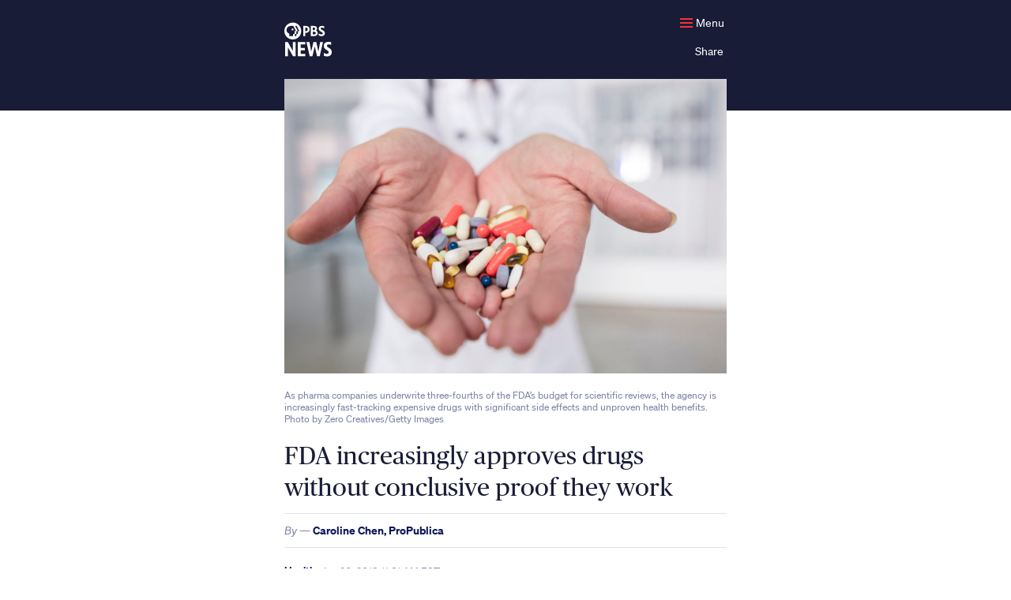

--- FILE ---
content_type: text/html; charset=UTF-8
request_url: https://www.pbs.org/newshour/amp/health/fda-increasingly-approves-drugs-without-conclusive-proof-they-work
body_size: 40314
content:
<!doctype html>
<html amp lang="en">
<head>
    <meta charset="utf-8">
    <meta name="viewport" content="width=device-width,minimum-scale=1,initial-scale=1">
    <title>FDA increasingly approves drugs without conclusive proof they work | PBS News</title>
    <link rel="shortcut icon" href="https://d3i6fh83elv35t.cloudfront.net/newshour/app/themes/pbs-newshour/assets/img/ios/favicon.ico">
    <meta name="description" content="As pharma companies underwrite three-fourths of the FDA’s budget for scientific reviews, the agency is increasingly fast-tracking expensive drugs with significant side effects and unproven health benefits." />
<meta property="og:locale" content="en_US" />
<meta property="og:type" content="article" />
<meta property="og:site_name" content="PBS News" />
<meta property="og:title" content="FDA increasingly approves drugs without conclusive proof they work" />
<meta property="og:description" content="As pharma companies underwrite three-fourths of the FDA’s budget for scientific reviews, the agency is increasingly fast-tracking expensive drugs with significant side effects and unproven health benefits." />
<meta property="og:image" content="https://d3i6fh83elv35t.cloudfront.net/static/2018/06/GettyImages-758299279-1024x683.jpg" />
<meta property="og:image:height" content="683" />
<meta property="og:image:width" content="1024" />
<meta property="og:url" content="https://www.pbs.org/newshour/health/fda-increasingly-approves-drugs-without-conclusive-proof-they-work" />
<meta property="article:publisher" content="https://www.facebook.com/newshour/" />
<meta property="article:published_time" content="2018-06-26T11:31:07-05:00" />
<meta property="article:section" content="Health" />
<meta property="article:tag" content="fda, propublica" />
<meta property="fb:app_id" content="114150878604116" />
<meta property="fb:pages" content="6491828674" />
<meta name="twitter:site" content="@newshour" />
<meta name="twitter:card" content="summary_large_image" />
<meta name="twitter:title" content="FDA increasingly approves drugs without conclusive proof they work" />
<meta name="twitter:description" content="As pharma companies underwrite three-fourths of the FDA’s budget for scientific reviews, the agency is increasingly fast-tracking expensive drugs with significant side effects and unproven health benefits." />
<meta name="twitter:image" content="https://d3i6fh83elv35t.cloudfront.net/static/2018/06/GettyImages-758299279-1024x683.jpg" />
<meta name="news_keywords" content="fda, food and drug administration, scott gottlieb, nuplazid, uloric, parkinson&#039;s disease, gout, u.s. department of health and human services, public citizen, propublica, how does fda approve drugs, medication, phrma, drug industry, drug lobbyists, pharmaceutical research and manufacturers of america, thalidomide, birth defects, health" />
<script type="application/ld+json">{"@context":"http:\/\/schema.org","@type":"NewsArticle","mainEntityOfPage":{"@type":"WebPage","@id":"https:\/\/www.pbs.org\/newshour\/health\/fda-increasingly-approves-drugs-without-conclusive-proof-they-work"},"publisher":{"@type":"NewsMediaOrganization","name":"PBS News","url":"https:\/\/www.pbs.org\/newshour\/","actionableFeedbackPolicy":"https:\/\/www.pbs.org\/newshour\/about\/contact-us","ethicsPolicy":"https:\/\/www.pbs.org\/newshour\/about#editorial-independence-policy","missionCoveragePrioritiesPolicy":"https:\/\/www.pbs.org\/newshour\/about#mission-statement","ownershipFundingInfo":"https:\/\/www.pbs.org\/newshour\/about\/funders","publishingPrinciples":"https:\/\/www.pbs.org\/newshour\/about","sameAs":["https:\/\/www.facebook.com\/newshour","https:\/\/www.instagram.com\/newshour\/","https:\/\/twitter.com\/newshour","https:\/\/www.youtube.com\/user\/PBSNewsHour"],"logo":{"@type":"ImageObject","url":"https:\/\/d3i6fh83elv35t.cloudfront.net\/static\/assets\/images\/pbsnews-logo-600w.png","width":600,"height":130}},"headline":"FDA increasingly approves drugs without conclusive proof they work","description":"As pharma companies underwrite three-fourths of the FDA&rsquo;s budget for scientific reviews, the agency is increasingly fast-tracking expensive drugs with significant side effects and unproven health benefits.","datePublished":"2018-06-26T11:31:07-05:00","dateModified":"2018-06-26T11:31:07-05:00","author":{"@type":"Person","name":"Caroline Chen, ProPublica"},"image":"https:\/\/d3i6fh83elv35t.cloudfront.net\/static\/2018\/06\/GettyImages-758299279-1024x683.jpg"}</script>
<link rel="canonical" href="https://www.pbs.org/newshour/health/fda-increasingly-approves-drugs-without-conclusive-proof-they-work" />

    <script async custom-element="amp-analytics" src="https://cdn.ampproject.org/v0/amp-analytics-0.1.js"></script>
    <script async custom-element="amp-social-share" src="https://cdn.ampproject.org/v0/amp-social-share-0.1.js"></script>
    <script async custom-element="amp-sidebar" src="https://cdn.ampproject.org/v0/amp-sidebar-0.1.js"></script>
    <script async custom-element="amp-form" src="https://cdn.ampproject.org/v0/amp-form-0.1.js"></script>
    <script async custom-template="amp-mustache" src="https://cdn.ampproject.org/v0/amp-mustache-0.2.js"></script>
    <script async src="https://cdn.ampproject.org/v0.js"></script>
    <style amp-boilerplate>body{-webkit-animation:-amp-start 8s steps(1,end) 0s 1 normal both;-moz-animation:-amp-start 8s steps(1,end) 0s 1 normal both;-ms-animation:-amp-start 8s steps(1,end) 0s 1 normal both;animation:-amp-start 8s steps(1,end) 0s 1 normal both}@-webkit-keyframes -amp-start{from{visibility:hidden}to{visibility:visible}}@-moz-keyframes -amp-start{from{visibility:hidden}to{visibility:visible}}@-ms-keyframes -amp-start{from{visibility:hidden}to{visibility:visible}}@-o-keyframes -amp-start{from{visibility:hidden}to{visibility:visible}}@keyframes -amp-start{from{visibility:hidden}to{visibility:visible}}</style><noscript><style amp-boilerplate>body{-webkit-animation:none;-moz-animation:none;-ms-animation:none;animation:none}</style></noscript>
    <style amp-custom>
                            @font-face {font-family:Publico;src:url("https://www.pbs.org/newshour/app/themes/pbs-newshour/assets/fonts/publico/Publico-Roman.eot");src:url("https://www.pbs.org/newshour/app/themes/pbs-newshour/assets/fonts/publico/Publico-Roman.eot?") format("embedded-opentype"), url("https://www.pbs.org/newshour/app/themes/pbs-newshour/assets/fonts/publico/Publico-Roman.woff") format("woff"), url("https://d3i6fh83elv35t.cloudfront.net/newshour/app/themes/pbs-newshour/assets/fonts/publico/Publico-Roman.ttf") format("truetype");font-weight:400;font-style:normal }@font-face {font-family:Publico;src:url("https://www.pbs.org/newshour/app/themes/pbs-newshour/assets/fonts/publico/Publico-Italic.eot");src:url("https://www.pbs.org/newshour/app/themes/pbs-newshour/assets/fonts/publico/Publico-Italic.eot?") format("embedded-opentype"), url("https://www.pbs.org/newshour/app/themes/pbs-newshour/assets/fonts/publico/Publico-Italic.woff") format("woff"), url("https://d3i6fh83elv35t.cloudfront.net/newshour/app/themes/pbs-newshour/assets/fonts/publico/Publico-Italic.ttf") format("truetype");font-weight:400;font-style:italic }@font-face {font-family:Publico;src:url("https://www.pbs.org/newshour/app/themes/pbs-newshour/assets/fonts/publico/Publico-Bold.eot");src:url("https://www.pbs.org/newshour/app/themes/pbs-newshour/assets/fonts/publico/Publico-Bold.eot?") format("embedded-opentype"), url("https://www.pbs.org/newshour/app/themes/pbs-newshour/assets/fonts/publico/Publico-Bold.woff") format("woff"), url("https://d3i6fh83elv35t.cloudfront.net/newshour/app/themes/pbs-newshour/assets/fonts/publico/Publico-Bold.ttf") format("truetype");font-weight:800;font-style:normal }@font-face {font-family:Publico;src:url("https://www.pbs.org/newshour/app/themes/pbs-newshour/assets/fonts/publico/Publico-BoldItalic.eot");src:url("https://www.pbs.org/newshour/app/themes/pbs-newshour/assets/fonts/publico/Publico-BoldItalic.eot?") format("embedded-opentype"), url("https://www.pbs.org/newshour/app/themes/pbs-newshour/assets/fonts/publico/Publico-BoldItalic.woff") format("woff"), url("https://d3i6fh83elv35t.cloudfront.net/newshour/app/themes/pbs-newshour/assets/fonts/publico/Publico-BoldItalic.ttf") format("truetype");font-weight:800;font-style:italic }@font-face {font-family: "Soehne";font-weight: 400;font-style: normal;src: url("https://www.pbs.org/newshour/app/themes/pbs-newshour/assets/fonts/soehne/soehne-regular.woff2") format("woff2"), url("https://www.pbs.org/newshour/app/themes/pbs-newshour/assets/fonts/soehne/soehne-regular.otf") format("opentype");}@font-face {font-family: "Soehne";font-weight: 400;font-style: italic;src: url("https://www.pbs.org/newshour/app/themes/pbs-newshour/assets/fonts/soehne/soehne-regular-italic.woff2") format("woff2"), url("https://www.pbs.org/newshour/app/themes/pbs-newshour/assets/fonts/soehne/soehne-regularitalic.otf") format("opentype");}@font-face {font-family: "Soehne";font-weight: 500;font-style: italic;src: url("https://www.pbs.org/newshour/app/themes/pbs-newshour/assets/fonts/soehne/soehne-medium-italic.woff2") format("woff2"), url("https://www.pbs.org/newshour/app/themes/pbs-newshour/assets/fonts/soehne/soehne-mediumitalic.otf") format("opentype");}@font-face {font-family: "Soehne";font-weight: 500;font-style: normal;src: url("https://www.pbs.org/newshour/app/themes/pbs-newshour/assets/fonts/soehne/soehne-medium.woff2") format("woff2"), url("https://www.pbs.org/newshour/app/themes/pbs-newshour/assets/fonts/soehne/soehne-medium.otf") format("opentype");}@font-face {font-family: "Soehne";font-weight: 600;font-style: italic;src: url("https://www.pbs.org/newshour/app/themes/pbs-newshour/assets/fonts/soehne/soehne-semibolditalic.woff2") format("woff2"), url("https://www.pbs.org/newshour/app/themes/pbs-newshour/assets/fonts/soehne/soehne-semibolditalic.otf") format("opentype");}@font-face {font-family: "Soehne";font-weight: 600;font-style: normal;src: url("https://www.pbs.org/newshour/app/themes/pbs-newshour/assets/fonts/soehne/soehne-semibold.woff2") format("woff2"), url("https://www.pbs.org/newshour/app/themes/pbs-newshour/assets/fonts/soehne/soehne-semibold.otf") format("opentype");}@font-face {font-family: "Soehne";font-weight: 800;font-style: italic;src: url("https://www.pbs.org/newshour/app/themes/pbs-newshour/assets/fonts/soehne/soehne-bold-italic.woff2") format("woff2"), url("https://www.pbs.org/newshour/app/themes/pbs-newshour/assets/fonts/soehne/soehne-bolditalic.otf") format("opentype");}@font-face {font-family: "Soehne";font-weight: 800;font-style: normal;src: url("https://www.pbs.org/newshour/app/themes/pbs-newshour/assets/fonts/soehne/soehne-bold.woff2") format("woff2"), url("https://www.pbs.org/newshour/app/themes/pbs-newshour/assets/fonts/soehne/soehne-bold.otf") format("opentype");}body {font-family: 'Soehne', 'Helvetica Neue', helvetica, arial, sans-serif;font-size: 15px;color: #181C36;line-height: 1.45em;text-align: center;}article h1 {color: #181C36;font-family: 'Publico', Georgia, 'Times New Roman', sans-serif;font-size: 28px;font-weight: 500;line-height: 1.25em;}article a {font-weight: 600;}.body-text a {box-shadow: inset 0 -1px 0 #E1E3EF;}.body-text a:hover {box-shadow: inset 0 -2px 0 #0A145A;transition: color .2s,box-shadow .2s,-webkit-box-shadow .2s;}a {color: #0A145A;text-decoration: none;}h1 {margin: 0 auto 12px auto;}.body-text h2 {font-size: 20px;font-family: 'Publico', Georgia, 'Times New Roman', sans-serif;line-height: 1.16em;font-weight: 700;color: #181C36;}h3, h4, h5, h6 {font-family: 'Soehne', 'Helvetica Neue', helvetica, arial, sans-serif;font-weight: 500;color: #181C36;}.body-text h3 {font-size: 18px;line-height: 1.3em;}.body-text h4 {font-size: 16px;line-height: 1.25em;}.body-text h5 {font-size: 14px;line-height: 1.3em;}.body-text h6 {font-size: 13px;line-height: 1.2em;color: #7F84A7;}hr {background-color: #ccc;border: none;height: 2px;margin: 20px auto;}img {margin: 0;padding: 0;border: 0;font-size: 100%;font: inherit;vertical-align: baseline;}header {position: relative;background-color: #181C36;min-height: 140px;/*margin-left: calc(-100vw / 2 + 600px / 2);margin-right: calc(-100vw / 2 + 600px / 2);*/width: 100vw;position: relative;left: 50%;right: 50%;margin-left: -50vw;margin-right: -50vw;}header img {width: 100%;}header .logo {position: absolute;top: 20px;left: 20px;z-index: 5;display: block;width: 60px;height: 60px;padding: 0;-webkit-box-sizing: border-box;box-sizing: border-box;-webkit-transform: translate(0, 0);transform: translate(0, 0);-webkit-transition: -webkit-transform 0.2s;transition: -webkit-transform 0.2s;transition: transform 0.2s;transition: transform 0.2s, -webkit-transform 0.2s;}logo {margin: 6px 0 14px 0;padding: 0 0 7px 0;border-bottom: none;text-align:center }#logo a {background-image: url(../images/w-logo-blue.png?ver=20131202);background-image: none, url(../images/wordpress-logo.svg?ver=20131107);background-size: 84px;background-position: center top;background-repeat: no-repeat;color: #444;/*same as login.css */height: 84px;font-size: 20px;font-weight: 400;line-height: 1.3em;margin: -130px auto 25px;padding: 0;text-decoration: none;width: 84px;text-indent: -9999px;outline: none;overflow: hidden;display: block;}#logo a:focus {box-shadow: none;}.logo svg {width: 100%;height: 100%;}button {background: none;border: 0;color: inherit;font: inherit;line-height: normal;overflow: visible;padding: 0;margin: 0;-webkit-appearance: button;-webkit-user-select: none;-moz-user-select: none;-ms-user-select: none;cursor: pointer;}#sidebar ul, #sidebar li {list-style: none;}.nav__menu-button{font-family: 'Soehne', 'Helvetica Neue', helvetica, arial, sans-serif;font-size: 14px;line-height: 1.3em;color: #FFFFFF;-webkit-transition: color 0.2s;transition: color 0.2s;position: absolute;display: -webkit-box;display: -ms-flexbox;display: flex;-webkit-box-align: center;-ms-flex-align: center;align-items: center;padding: 5px;margin: -5px 0 0 -5px;right: 18px;top: 20px;}.nav__hamburger {position: relative;display: inline-block;line-height: 5px;width: 20px;height: 15px;cursor: pointer;}.nav__hamburger-line {display: inline-block;vertical-align: middle;position: relative;width: 80%;border-top: 2px solid #F83036;-webkit-transform-origin: 100% 50%;transform-origin: 100% 50%;-webkit-transition: 0.2s ease;transition: 0.2s ease;}.nav__hamburger-label {line-height: 1em;margin-left: 2px;padding-top: 2px;cursor: pointer;}.menu__bar {width: 500px;max-width: 100vw;background-color: #FFFFFF;position: fixed;top: 0;left: 0;bottom: 0;-webkit-transform: translateX(-100%);transform: translateX(-100%);-webkit-transition: -webkit-transform 0.3s;transition: -webkit-transform 0.3s;transition: transform 0.3s;transition: transform 0.3s, -webkit-transform 0.3s;}.menu__mobile {position: relative;}.mobile__menu-close {position: absolute;top: 4px;right: 0;width: 40px;height: 34px;}.mobile__menu-close svg {width: 12px;height: 12px;fill: #181C36;}.menu__mobile-logo svg {width: 45px;height: 45px;}.menu__mobile-header {background-color: #F1F8FC;border-top: 4px solid #181C36;padding: 10px;text-align: center;}.mobile__menu-links {display: -webkit-box;display: -ms-flexbox;display: flex;border-right: 1px solid #D6DFE8;margin: 30px;padding-left: 0;}.mobile__menu-link {width: 33.3%;border-left: 1px solid #D6DFE8;-webkit-box-sizing: border-box;box-sizing: border-box;-ms-flex-negative: 0;flex-shrink: 0;text-align: center;margin-bottom: 0;}.mobile__menu-link a {font-family: 'Soehne', 'Helvetica Neue', helvetica, arial, sans-serif;font-size: 14px;line-height: 1.3em;font-weight: 500;color: #F83036;text-decoration: none;-webkit-box-shadow: 0;box-shadow: 0;-webkit-transition: color 0.2s, -webkit-box-shadow 0.2s;transition: color 0.2s, -webkit-box-shadow 0.2s;transition: color 0.2s, box-shadow 0.2s;transition: color 0.2s, box-shadow 0.2s, -webkit-box-shadow 0.2s;}.mobile__menu-link a svg {fill: #F83036;-webkit-transition: fill 0.2s;transition: fill 0.2s;}.mobile__menu-link svg {display: block;width: 15px;height: 15px;fill: #181C36;margin: 0 auto 8px auto;}.menu__list {font-family: 'Soehne', 'Helvetica Neue', helvetica, arial, sans-serif;font-size: 14px;line-height: 1.3em;font-weight: 500;color: #181C36;margin: 0;text-align: left;padding-left: 0;}.menu__list > li {opacity: 0;-webkit-transition: opacity 0.2s;transition: opacity 0.2s;padding: 0 30px;margin-bottom: 0;}amp-sidebar[open] .menu__list > li:nth-child(0) {opacity: 1;-webkit-transition-delay: 0s;transition-delay: 0s;}amp-sidebar[open] .menu__list > li:nth-child(1) {opacity: 1;-webkit-transition-delay: 0.05s;transition-delay: 0.05s;}amp-sidebar[open] .menu__list > li:nth-child(2) {opacity: 1;-webkit-transition-delay: 0.1s;transition-delay: 0.1s;}amp-sidebar[open] .menu__list > li:nth-child(3) {opacity: 1;-webkit-transition-delay: 0.15s;transition-delay: 0.15s;}amp-sidebar[open] .menu__list > li:nth-child(4) {opacity: 1;-webkit-transition-delay: 0.2s;transition-delay: 0.2s;}amp-sidebar[open] .menu__list > li:nth-child(5) {opacity: 1;-webkit-transition-delay: 0.25s;transition-delay: 0.25s;}amp-sidebar[open] .menu__list > li:nth-child(6) {opacity: 1;-webkit-transition-delay: 0.3s;transition-delay: 0.3s;}amp-sidebar[open] .menu__list > li:nth-child(7) {opacity: 1;-webkit-transition-delay: 0.35s;transition-delay: 0.35s;}amp-sidebar[open] .menu__list > li:nth-child(8) {opacity: 1;-webkit-transition-delay: 0.4s;transition-delay: 0.4s;}amp-sidebar[open] .menu__list > li:nth-child(9) {opacity: 1;-webkit-transition-delay: 0.45s;transition-delay: 0.45s;}amp-sidebar[open] .menu__list > li:nth-child(10) {opacity: 1;-webkit-transition-delay: 0.5s;transition-delay: 0.5s;}amp-sidebar[open] .menu__list > li:nth-child(11) {opacity: 1;-webkit-transition-delay: 0.55s;transition-delay: 0.55s;}amp-sidebar[open] .menu__list > li:nth-child(12) {opacity: 1;-webkit-transition-delay: 0.6s;transition-delay: 0.6s;}amp-sidebar[open] .menu__list > li:nth-child(13) {opacity: 1;-webkit-transition-delay: 0.65s;transition-delay: 0.65s;}amp-sidebar[open] .menu__list > li:nth-child(14) {opacity: 1;-webkit-transition-delay: 0.7s;transition-delay: 0.7s;}amp-sidebar[open] .menu__list > li:nth-child(15) {opacity: 1;-webkit-transition-delay: 0.75s;transition-delay: 0.75s;}amp-sidebar[open] .menu__list > li:nth-child(16) {opacity: 1;-webkit-transition-delay: 0.8s;transition-delay: 0.8s;}amp-sidebar[open] .menu__list > li:nth-child(17) {opacity: 1;-webkit-transition-delay: 0.85s;transition-delay: 0.85s;}amp-sidebar[open] .menu__list > li:nth-child(18) {opacity: 1;-webkit-transition-delay: 0.9s;transition-delay: 0.9s;}amp-sidebar[open] .menu__list > li:nth-child(19) {opacity: 1;-webkit-transition-delay: 0.95s;transition-delay: 0.95s;}amp-sidebar[open] .menu__list > li:nth-child(20) {opacity: 1;-webkit-transition-delay: 1s;transition-delay: 1s;}.menu__list-item {display: -webkit-box;display: -ms-flexbox;display: flex;-webkit-box-pack: justify;-ms-flex-pack: justify;justify-content: space-between;-webkit-box-align: center;-ms-flex-align: center;align-items: center;position: relative;-webkit-transition: background-color 0.2s;transition: background-color 0.2s;border-top: 1px solid #D6DFE8;}.menu__list-item > a {color: #0A145A;text-decoration: none;-webkit-box-shadow: 0;box-shadow: 0;-webkit-transition: color 0.2s, -webkit-box-shadow 0.2s;transition: color 0.2s, -webkit-box-shadow 0.2s;transition: color 0.2s, box-shadow 0.2s;transition: color 0.2s, box-shadow 0.2s, -webkit-box-shadow 0.2s;width: 100%;-ms-flex-negative: 1;flex-shrink: 1;padding: 12px 0 10px 0;-webkit-transition: padding 0.2s;transition: padding 0.2s;}.menu__list-item svg {width: 13px;height: 13px;fill: #F83036;-ms-flex-negative: 0;flex-shrink: 0;-webkit-transition: padding 0.2s;transition: padding 0.2s;}.menu__close-wrapper {-webkit-box-sizing: border-box;box-sizing: border-box;padding: 0 30px;margin: 0 0 40px 0;}.menu__close {font-family: 'Soehne', 'Helvetica Neue', helvetica, arial, sans-serif;font-size: 14px;line-height: 1.3em;font-weight: 500;color: #181C36;padding: 12px 0 10px 0;border-top: 1px solid #D6DFE8;display: block;width: 100%;color: #F83036;-webkit-transition: color 0.2s;transition: color 0.2s;text-align: left;}/*Share Sidebar */.share__header-btn {font-family: 'Soehne', 'Helvetica Neue', helvetica, arial, sans-serif;font-size: 14px;line-height: 1.3em;font-weight: 700;color: #181C36;color: #ffffff;font-weight: 100;padding: 11px 0 10px 10px;display: block;text-align: left;-webkit-box-sizing: border-box;box-sizing: border-box;-webkit-transition: color .2s;transition: color .2s;width: 70px;position: absolute;right: 20px;top: 45px;}.share__header-btn svg {width: 16px;height: 4px;fill: #f83036;-webkit-transition: fill .2s;transition: fill .2s;float: left;margin-top: 7px;margin-right: 4px;display: block;}#social {font-family: 'Soehne', 'Helvetica Neue', helvetica, arial, sans-serif;font-size: 14px;line-height: 1.3em;font-weight: 500;color: #181C36;background-color: #181C36;position: absolute;top: 39px;right: 0;width: 120px;padding: 15px 25px 0px;height: unset;}#social ul {padding-left: 0;}#social li {margin-bottom: 0;}#social:before {display: block;content: "";width: 0;height: 0;border-left: 8px solid transparent;border-right: 8px solid transparent;border-bottom: 8px solid #181C36;position: absolute;top: -8px;right: 0;}.share__header-list a {color: #fff;text-decoration: none;-webkit-box-shadow: 0;box-shadow: 0;-webkit-transition: color .2s,-webkit-box-shadow .2s;transition: color .2s,-webkit-box-shadow .2s;transition: color .2s,box-shadow .2s;transition: color .2s,box-shadow .2s,-webkit-box-shadow .2s;padding: 10px 0;display: block;display: -webkit-box;display: -ms-flexbox;display: flex;-webkit-box-pack: justify;-ms-flex-pack: justify;justify-content: space-between;-webkit-box-align: center;-ms-flex-align: center;align-items: center;line-height: 0;}.share__header-list a:focus, .share__header-list a:hover {color: #7F84A7;}.share__header-list a:focus svg, .share__header-list a:hover svg {fill: #7F84A7;}.share__header-list a svg {display: block;fill: #7F84A7;width: 15px;height: 15px;-webkit-transition: fill .2s;transition: fill .2s;}.share__header-list li:not(:last-child) {border-bottom: 1px solid #31445d;}.share__header-list li {/*opacity: 0;*/-webkit-transition: opacity .2s;transition: opacity .2s;}#social .mobile__menu-close svg {width: 12px;height: 12px;fill: #FFFFFF;}/*End Social Sidebar */section {margin: 0;padding: 10px 20px;}section.page__main {padding-top: 0;}.page__main b, .page__main strong {color: #181C36;}article .post-hero {margin-top: -40px;margin-bottom: 20px;min-height: 40px;}article .byline {border-top: 1px solid #E1E3EF;border-bottom: 1px solid #E1E3EF;color: #7F84A7;font-size: 14px;margin-bottom: 20px;padding: 10px 0;}article .byline a {box-shadow: none;}article .byline-by {font-style: italic;font-weight: 400;}article .post__byline--bottom {border-top: 4px solid #313652;border-bottom: none;padding: 20px 0;}article .topic {margin: 0 0 30px 0;}article .topic a {box-shadow: none;font-weight: 600;margin-right: 6px;box-shadow: inset 0 -1px 0 #E1E3EF;}article .topic a:hover {box-shadow: inset 0 -2px 0 #0A145A;transition: color .2s,box-shadow .2s,-webkit-box-shadow .2s;}article .topic, article .dateline {box-shadow: 0;font-family: 'Soehne', 'Helvetica Neue', helvetica, arial, sans-serif;font-size: 13px;line-height: 1.4em;color: #7F84A7;}article .topic-broadcast a {color: #fff;box-shadow: none;}article .topic-broadcast a:hover {box-shadow: inset 0 -2px 0 #fff;transition: color .2s,box-shadow .2s,-webkit-box-shadow .2s;}article p, article center {line-height: 1.6em;margin: 0 0 20px 0;}article li {line-height: 1.575em;}article .editors-notes {font-size: 13px;line-height: 1.625em;margin: 20px 0 20px 0;}aside {display: block;}q, blockquote, .nhpullquote, .pullquote {box-sizing: border-box;font-size: 20px;font-family: 'Publico', Georgia, 'Times New Roman', sans-serif;line-height: 1.16em;font-weight: 700;color: #0A145A;margin: 30px 0;width: 100%;}figure {margin: 8px auto;}footer {color: #fff;font-size: 12px;padding: 20px;margin: 0;text-align: center;}footer a {border-bottom: 1px solid #235176;color: #fff;}ul li {list-style-type: square;margin-bottom: 8px;}ol li {list-style-type: normal;margin-bottom: 8px;}ol li:last-child, ul li:last-child {margin-bottom: 0;}ul li ul, ul li ol, ol li ul, ol li ol {margin-top: 10px;}amp-audio, amp-instagram, amp-twitter, amp-youtube {margin-bottom: 20px;}amp-social-share[type="whatsapp"] {background-image: url("data:image/svg+xml;charset=utf-8,%3Csvg%20width%3D%22314%22%20height%3D%22316%22%20viewBox%3D%22-60%20-45%20512%20512%22%20xmlns%3D%22http%3A%2F%2Fwww.w3.org%2F2000%2Fsvg%22%20xmlns%3Axlink%3D%22http%3A%2F%2Fwww.w3.org%2F1999%2Fxlink%22%3E%3Ctitle%3Elogo%3C%2Ftitle%3E%3Cdefs%3E%3Cpath%20d%3D%22M299.558%20247.553c-5.111-2.558-30.242-14.925-34.928-16.633-4.685-1.706-8.092-2.557-11.5%202.559-3.408%205.117-13.204%2016.634-16.186%2020.046-2.98%203.41-5.963%203.84-11.074%201.279-5.112-2.559-21.582-7.956-41.106-25.375-15.195-13.556-25.455-30.296-28.436-35.414-2.982-5.118-.318-7.885%202.24-10.434%202.3-2.291%205.113-5.971%207.668-8.957%202.557-2.984%203.408-5.118%205.112-8.528%201.704-3.413.852-6.397-.426-8.956-1.278-2.558-11.5-27.723-15.76-37.96-4.15-9.968-8.363-8.618-11.501-8.776-2.978-.148-6.39-.18-9.796-.18-3.408%200-8.946%201.28-13.632%206.397-4.685%205.118-17.89%2017.487-17.89%2042.649%200%2025.165%2018.316%2049.473%2020.872%2052.885%202.556%203.413%2036.044%2055.05%2087.321%2077.193%2012.195%205.269%2021.716%208.414%2029.14%2010.77%2012.245%203.891%2023.388%203.342%2032.195%202.025%209.821-1.466%2030.243-12.366%2034.503-24.307%204.259-11.944%204.259-22.18%202.98-24.311-1.276-2.133-4.684-3.412-9.796-5.972m-93.266%20127.364h-.069c-30.511-.012-60.436-8.21-86.542-23.705l-6.21-3.685-64.353%2016.884%2017.177-62.753-4.043-6.435c-17.02-27.075-26.01-58.368-25.997-90.501.038-93.761%2076.315-170.043%20170.104-170.043%2045.416.015%2088.107%2017.727%20120.212%2049.872%2032.102%2032.143%2049.77%2074.87%2049.753%20120.308-.038%2093.77-76.314%20170.058-170.032%20170.058M351.003%2060.126C312.38%2021.452%20261.016.145%20206.29.122%2093.532.122%201.76%2091.901%201.715%20204.71c-.015%2036.06%209.405%2071.257%2027.307%20102.286L0%20413.02l108.447-28.452c29.88%2016.3%2063.523%2024.892%2097.761%2024.903h.084c112.747%200%20204.527-91.787%20204.573-204.597.02-54.67-21.239-106.074-59.862-144.747%22%20id%3D%22b%22%2F%3E%3Cfilter%20x%3D%22-50%25%22%20y%3D%22-50%25%22%20width%3D%22200%25%22%20height%3D%22200%25%22%20filterUnits%3D%22objectBoundingBox%22%20id%3D%22a%22%3E%3CfeMorphology%20radius%3D%221%22%20operator%3D%22dilate%22%20in%3D%22SourceAlpha%22%20result%3D%22shadowSpreadOuter1%22%2F%3E%3CfeOffset%20in%3D%22shadowSpreadOuter1%22%20result%3D%22shadowOffsetOuter1%22%2F%3E%3CfeColorMatrix%20values%3D%220%200%200%200%200%200%200%200%200%200%200%200%200%200%200%200%200%200%200.04%200%22%20in%3D%22shadowOffsetOuter1%22%2F%3E%3C%2Ffilter%3E%3C%2Fdefs%3E%3Cg%20fill%3D%22none%22%20fill-rule%3D%22evenodd%22%3E%3Cpath%20d%3D%22M117.472%20352.386l6.209%203.685c26.106%2015.494%2056.031%2023.693%2086.542%2023.704h.07c93.717%200%20169.993-76.288%20170.032-170.058.017-45.438-17.653-88.165-49.755-120.308-32.103-32.145-74.795-49.856-120.21-49.872-93.79%200-170.068%2076.282-170.105%20170.043-.013%2032.133%208.976%2063.427%2025.997%2090.501l4.043%206.435-17.177%2062.753%2064.354-16.883z%22%20fill%3D%22%2325D366%22%2F%3E%3Cg%20transform%3D%22translate%284%204.858%29%22%3E%3Cuse%20fill%3D%22%23000%22%20filter%3D%22url%28%23a%29%22%20xlink%3Ahref%3D%22%23b%22%2F%3E%3Cuse%20fill%3D%22%23FFF%22%20xlink%3Ahref%3D%22%23b%22%2F%3E%3C%2Fg%3E%3C%2Fg%3E%3C%2Fsvg%3E");}table {border: none;border-spacing: 0px;border-collapse: separate;padding: 0;margin-bottom: 20px;}th {border-bottom: 1px solid #eaeaea;font-weight: 500;font-size: 14px;padding: 5px;margin: 0;}tr {border-bottom: 1px solid #eaeaea;}td {border-bottom: 1px solid #eaeaea;font-size: 13px;padding: 5px;margin: 0;}.container {background-color: #181C36;max-width: 600px;margin: 0 auto;height: 100%;text-align: left;width: 100%;position: relative;}.content-wrap {background-color: #fff;}.canonical-note {border-top: 1px solid #d6dfe8;border-bottom: 1px solid #d6dfe8;font-size: 12px;line-height: 1.3em;margin: 0;padding: 10px;text-align: center;}.canonical-note p {padding: 0;}.logo-pond {background-color: #f1f8fc;border-bottom: 1px solid #E1E3EF;margin: 0 auto;padding: 0;text-align: stretch;width: 100%;}.logo-pond img {display: block;width: 100%;height: auto;}.logo-pond ul, .logo-pond li {margin: 0;padding: 0;list-style-type: none;}.logo-pond .lp__title {font-family: 'Soehne', 'Helvetica Neue', helvetica, arial, sans-serif;font-size: 14px;line-height: 1.2em;font-weight: 500;color: #7F84A7;margin: auto 0;padding: 10px;text-align: center;}.logo-pond .lp__list {border-top: 1px solid #d6dfe8;display: -webkit-box;display: -ms-flexbox;display: flex;-ms-flex-wrap: wrap;flex-wrap: wrap;-webkit-box-align: stretch;-ms-flex-align: stretch;align-items: stretch;width: 100%;}.logo-pond .lp__list li {-ms-flex-negative: 0;flex-shrink: 0;-webkit-box-sizing: border-box;box-sizing: border-box;text-align: center;margin-bottom: -1px;-webkit-box-pack: center;-ms-flex-pack: center;justify-content: center;width: 50%;display: -webkit-box;display: -ms-flexbox;display: flex;border-bottom: 1px solid #d6dfe8;}.logo-pond .lp__list li a {padding: 20px;-webkit-box-sizing: border-box;box-sizing: border-box;display: block;-webkit-transition: background-color .2s;transition: background-color .2s;display: -webkit-box;display: -ms-flexbox;display: flex;-webkit-box-align: center;-ms-flex-align: center;align-items: center;opacity: .9;width: 200px;height: 75px;}.logo-pond .lp__list li:nth-child(odd) {border-right: 1px solid #E1E3EF;border-bottom: 1px solid #E1E3EF;margin-right: -1px;}.logo-pond amp-img, .logo-pond img {display: block;object-fit: contain;width: 100%;height: 100%;margin-bottom: 0;}.instagram-container, .soundcloud-container, .vimeo-container, .facebook-container {margin-bottom: 20px;}.pullquote__icon {margin: 0 0 20px;}.pullquote__icon svg {width: 26px;height: 18px;fill: #f83036;}.pullquote__quote {font-size: 20px;line-height: 1.16em;font-weight: 700;color: #181C36;}.body-text .excerpt {font-family: 'Soehne', 'Helvetica Neue', helvetica, arial, sans-serif;font-size: 15px;line-height: 1.45em;background: #f1f8fc;padding: 20px;}.recently {background-color: #f1f8fc;padding: 20px;color: #666;}.recently a {color: #181C36;font-size: 14px;font-weight: 700;}.recently h4 {color: #7F84A7;font-weight: normal;margin: 0 0 5px 0;padding: 5px 0 0 0;}.recently ul {padding: 0;}.recently ul li {list-style-type: none;padding: 0;margin-bottom: 12px;}.recently ul li:last-child {margin-bottom: 0;}.recently .pub-date {font-size: 12px;color: #7F84A7;display: block;margin-top: 2px;}.recently .topic-name {color: #181C36;font-weight: 500;text-transform: uppercase;}.related-posts {background-color: #f1f8fc;box-sizing: border-box;float: none;margin: 30px 0;width: 100%;padding: 40px 20px;}.related-posts__byline {font-family: 'Soehne', 'Helvetica Neue', helvetica, arial, sans-serif;font-size: 13px;line-height: 1.4em;color: #7F84A7;margin: 10px 0 0;}.related-posts__figure {position: relative;overflow: hidden;min-height: 100px;background-color: #e2ecf2;}.related-posts__img {display: block;position: relative;z-index: 1;}.related-posts__list-byline {font-family: 'Soehne', 'Helvetica Neue', helvetica, arial, sans-serif;font-size: 13px;line-height: 1.4em;color: #7F84A7;margin: 10px 0 0 0;}.related-posts__list-item {border-bottom: 1px solid #D6DFE8;border-left: 1px solid #D6DFE8;padding: 20px 0 20px 20px;padding-top: 20px;}.related-posts__list-item:first-child {padding-top: 0;}.related-posts__list-title {font-family: 'Soehne', 'Helvetica Neue', helvetica, arial, sans-serif;font-size: 14px;line-height: 1.3em;font-weight: bold;color: #181C36;display: block;text-decoration: none;}.related-posts__meta {box-sizing: border-box;font-family: 'Soehne', 'Helvetica Neue', helvetica, arial, sans-serif;font-size: 12px;color: #7F84A7;position: absolute;left: 0;bottom: 0;line-height: 1.4em;max-width: 80%;padding: 12px 12px 0 0;z-index: 2;background-color: #f1f8fc;}.related-posts__related-label {font-family: 'Soehne', 'Helvetica Neue', helvetica, arial, sans-serif;font-size: 12px;line-height: 1.2em;color: #f83036;display: block;margin: 0 0 5px;}.related-posts__title {color: #181C36;font-family: 'Publico', Georgia, 'Times New Roman', sans-serif;font-size: calc(20px + 10 * (100vw - 450px) / 750);font-weight: 700;line-height: 1.16em;display: block;text-decoration: none;margin: 20px 0 0;}.share-buttons {border-top: 1px solid #E1E3EF;margin: 0 auto;padding: 20px 0;text-align: center;}.subheader {background: url('amp/images/rundown-archive-head-bg2.png') repeat-x;height: 83px;margin: 5px auto 20px auto;}.subheader-making-sense {height: 46px;background: none;margin: 5px auto;}.subheader-rundown amp-img {max-width: 358px;}.subheader-making-sense amp-img {max-width: 600px;}.tag-list {margin: 0 10px 10px 10px;padding: 0;}.tag-list li {display: inline-block;list-style-type: none;margin: 0 ;}.tag-list li a {background-color: #181C36;-webkit-box-shadow: .4em 0 0 #181C36,-.4em 0 0 #181C36;box-shadow: .4em 0 0 #181C36,-.4em 0 0 #181C36;-webkit-box-decoration-break: clone;box-decoration-break: clone;color: #fff;display: inline-block;font-family: 'Soehne', 'Helvetica Neue', helvetica, arial, sans-serif;font-size: 11px;line-height: 1.3em;position: relative;padding: .6em 0 .45em;margin: 0 15px 10px 0;text-decoration: none;text-transform: lowercase;}.tag-header {border-top: 2px solid #ccc;color: #af1e23;margin-top: 10px;}amp-img {margin-bottom: 20px;}.wp-caption, .si-caption {max-width: 100%;margin-bottom: 20px;}.wp-caption amp-img {margin-bottom: 0;}.wp-caption-text, .si-caption {font-family: 'Soehne', 'Helvetica Neue', helvetica, arial, sans-serif;font-size: 12px;line-height: 1.3em;color: #7F84A7;margin: 5px auto auto auto;}.atlas-chart {margin-bottom:20px;}.ampTabContainer {display: flex;flex-wrap: wrap;}amp-selector [option][selected] {outline: none;}.tabButton[selected] {color: #181C36;font-weight: 500;outline: none;border-bottom: 3px solid #181C36;}.tabButton {border-bottom: 1px solid #d6dfe8;color: #f83036;flex-grow: 1;font-weight: 500;list-style: none;line-height: 1.3em;text-align: center;cursor: pointer;margin-bottom: 40px;padding: 11px 0 6px }.tabContent {display: none;width: 100%;order: 1;/*must be greater than the order of the tab buttons to flex to the next line */}.tabButton[selected]+.tabContent {display: block;}.aria-hidden {border: 0;clip: rect(0 0 0 0);height: 1px;margin: -1px;overflow: hidden;padding: 0;position: absolute;width: 1px;}/*Broadcast */.video-single__hero-img{position: relative;}.video-single__hero-img-label {font-family: 'Soehne', 'Helvetica Neue', helvetica, arial, sans-serif;font-size: 14px;line-height: 1.3em;font-weight: bold;color: #FFFFFF;background-color: #F83036;padding: 6px 8px 5px 8px;width: 100%;-webkit-box-sizing: border-box;box-sizing: border-box;position: relative;z-index: 1;}.broadcast-container {background-color: #181C36;min-height: 140px;width: 100vw;position: relative;left: 50%;right: 50%;margin-left: -50vw;margin-right: -50vw;}.broadcast-container h1 {color: #fff;}@media (min-width: 400px) {.video-single__hero-img-label {position: absolute;bottom: 20px;left: 20px;max-width: 300px;width: auto;}}.video-single__recirc {margin: 40px 0 0 0;max-width: 650px;}.card-episode-lg__figure {position: relative;overflow: hidden;z-index: 1;}.card-episode-lg__play {position: absolute;top: 0;right: 0;display: -webkit-box;display: -ms-flexbox;display: flex;-webkit-box-align: center;-ms-flex-align: center;align-items: center;background-color: #FFFFFF;-webkit-transform: translateX(100%) translateX(-30px);transform: translateX(100%) translateX(-30px);-webkit-transition: background-color 0.2s, -webkit-transform 0.2s;transition: background-color 0.2s, -webkit-transform 0.2s;transition: transform 0.2s, background-color 0.2s;transition: transform 0.2s, background-color 0.2s, -webkit-transform 0.2s;z-index: 2;height: 30px;}.card-episode-lg__play-icon {width: 30px;height: 8px;line-height: 0;-ms-flex-negative: 0;flex-shrink: 0;text-align: center;}.card-episode-lg__play-icon svg {width: 8px;height: 8px;fill: #F83036;-webkit-transition: fill 0.2s;transition: fill 0.2s;}.card-episode-lg__body {padding: 20px 0 0 0;position: relative;z-index: 2;background-color: #FFFFFF;-webkit-box-sizing: border-box;box-sizing: border-box;width: 100%;box-sizing: border-box;}.card-episode-lg__meta {font-family: 'Soehne', 'Helvetica Neue', helvetica, arial, sans-serif;font-size: 12px;line-height: 1.2em;color: #7F84A7;margin-bottom: 0;}.card-episode-lg__title {font-size: calc(20px + (30 - 20) * (100vw - 450px) / (1200 - 450));}.card-episode-lg__title {font-size: 20px;font-family: 'Publico', Georgia, 'Times New Roman', sans-serif;line-height: 1.16em;font-weight: 500;color: #181C36;display: block;text-decoration: none;margin: 5px 0 30px 0;}/*Standard Post *//*Post Aside */.post__hero-caption {font-family: 'Soehne', 'Helvetica Neue', helvetica, arial, sans-serif;font-size: 13px;line-height: 1.4em;color: #7F84A7;display: none;margin: 0 0 40px;}.post__aside-header {font-family: 'Soehne', 'Helvetica Neue', helvetica, arial, sans-serif;font-size: 14px;line-height: 1.3em;font-weight: 500;color: #7F84A7;border-bottom: 1px solid #E1E3EF;margin: 0 0 20px;padding-bottom: 3px;margin-bottom: 0;}.post__aside-component:nth-child(odd) {padding-left: 0;}.post__aside-component {width: 100%;-ms-flex-negative: 0;flex-shrink: 0;padding: 0 20px;-webkit-box-sizing: border-box;box-sizing: border-box;margin-bottom: 30px;}.post__aside-components {display: -webkit-box;display: -ms-flexbox;display: flex;-ms-flex-wrap: wrap;flex-wrap: wrap;margin-top: 30px;}.post__aside-components ul, .post__aside-components li {padding: 0;list-style: none;margin: 0;}.post__aside-components .post__aside-li {border-bottom: 1px solid #d6dfe8;padding: 20px 0;}.post__aside-li:last-child {border-bottom: 0;padding-bottom: 0;}.card-text--small .card-text__title {font-family: 'Soehne', 'Helvetica Neue', helvetica, arial, sans-serif;font-size: 14px;line-height: 1.3em;font-weight: 700;color: #181C36;display: block;text-decoration: none;}.card-text--small .card-text__byline {font-family: 'Soehne', 'Helvetica Neue', helvetica, arial, sans-serif;font-size: 13px;line-height: 1.4em;color: #7F84A7;margin: 5px 0 0;}.card-text--small .card-text__title span {-webkit-box-shadow: 0;box-shadow: 0;color: #181C36;-webkit-transition: color .2s,-webkit-box-shadow .2s;transition: color .2s,-webkit-box-shadow .2s;transition: color .2s,box-shadow .2s;transition: color .2s,box-shadow .2s,-webkit-box-shadow .2s;}.card-text--small .card-text__title:focus span, .card-text--small .card-text__title:hover span {color: #181C36;-webkit-box-shadow: 0 -2px 0 #181C36inset;box-shadow: inset 0 -2px 0 #181C36;}.post__aside-components .tag__list {margin: 20px 0 0 8px;}.post__aside-components .tag__list-item {margin-bottom: 8px;}.tag__list-item a {font-family: 'Soehne', 'Helvetica Neue', helvetica, arial, sans-serif;line-height: 1.3em;color: #9499BD;background-color: #E1E3EF;-webkit-box-shadow: none;box-shadow: none;font-size: 13px;font-weight: 400;padding: 3px 8px;margin: 0 0 12px 0;}.tag__list-item a:focus, .tag__list-item a:hover {color: #fff;background-color: #313652;}/*Related Post Cards */.card-thumb {padding: 20px 0;border-top: 1px solid #E1E3EF;}.card-thumb__link {display: -webkit-box;display: -ms-flexbox;display: flex;text-decoration: none;}.card-thumb__figure {position: relative;-ms-flex-negative: 0;flex-shrink: 0;width: 60px;height: 60px;margin: 0 20px 0 0;overflow: hidden;-webkit-transform: translateZ(0);transform: translateZ(0);}.card-thumb__figure img {height: 100%;position: absolute;left: 50%;top: 0;object-fit: cover;}.card-thumb__body {-ms-flex-item-align: center;align-self: center;}.card-thumb__title {font-family: 'Soehne', 'Helvetica Neue', helvetica, arial, sans-serif;font-size: 14px;line-height: 1.3em;font-weight: 500;color: #0A145A;display: block;margin-bottom: 0;}.card-thumb__byline {font-family: 'Soehne', 'Helvetica Neue', helvetica, arial, sans-serif;font-size: 13px;line-height: 1.4em;color: #7F84A7;margin: 6px 0 0;font-weight: 100;}.card-thumb__byline span {font-family: 'Soehne', 'Helvetica Neue', helvetica, arial, sans-serif;font-style: normal;padding-right: 0;color: #7F84A7;}/*Transcripts */.video-transcript {border-top: 1px solid #D6DFE8;padding-left: 0;}.video-transcript li {list-style: none;margin-bottom: 0;}.vt__person--host {background-color: #F1F8FC;}.vt__person {border-bottom: 1px solid #D6DFE8;padding: 20px;}.vt__header {font-family: 'Publico', Georgia, 'Times New Roman', sans-serif;font-weight: 500;color: #181C36;margin: 0 0 10px;}.vt__body {width: 100%;}.vt__excerpt {margin: 0 0 40px 0;}.body-text > *:last-child {margin-bottom: 0;}/*Audio Page */.audio-notice {background-color: #f1f8fc;margin: 0;padding: 10px;border-bottom: 1px solid #d6dfe8;border-top: 1px solid #d6dfe8;}@media screen and (min-width: 48em) {article h1 {font-size: 32px;}.share-buttons li a {font-size: 16px;margin: 0 5px 0 0;padding: 8px 12px;}}@media (max-height: 750px) {.menu__list-item > a {padding-top: 7px;padding-bottom: 5px;}}/*Photo Gallery */.photo-gallery__header {font-weight: bold;color: #7F84A7;border-bottom: 1px solid #D6DFE8;}.photo-gallery__slide amp-fit-text {color: #7F84A7;}.hide-amp {display: none;}/*Newsletter */.newsletter-inline {display: block;-webkit-box-sizing: border-box;box-sizing: border-box;background-color: #F1F8FC;width: 100%;padding: 30px;position: relative;margin: 40px 0;}.subscribe__form {width: 100%;-ms-flex-negative: 1;flex-shrink: 1;}.subscribe__form-title {font-size: 20px;font-family: 'Soehne', 'Helvetica Neue', helvetica, arial, sans-serif;line-height: 1.16em;font-weight: 500;color: #181C36;margin-bottom: 5px;}.subscribe__form p {font-family: 'Soehne', 'Helvetica Neue', helvetica, arial, sans-serif;font-size: 14px;line-height: 1.3em;font-weight: 400;color: #7F84A7;}.subscribe__form form {position: relative;margin-top: 40px;}.form-fields {position: relative;}.subscribe__form input {font-family: 'Soehne', 'Helvetica Neue', helvetica, arial, sans-serif;font-size: 14px;line-height: 1.3em;font-weight: 500;color: #181C36;border-bottom: 4px solid #181C36;padding-right: 80px;-webkit-box-sizing: border-box;box-sizing: border-box;}.subscribe__form .submit {font-family: 'Soehne', 'Helvetica Neue', helvetica, arial, sans-serif;font-size: 14px;line-height: 1.3em;font-weight: 500;color: #F83036;-webkit-transition: color 0.2s;transition: color 0.2s;position: absolute;top: 0;right: 0;}.subscribe__form .submit svg {vertical-align: text-top;fill: #F83036;width: 15px;height: 12px;-webkit-transition: fill 0.2s;transition: fill 0.2s;}.subscribe__form [submit-error] {font-family: 'Soehne', 'Helvetica Neue', helvetica, arial, sans-serif;font-size: 14px;line-height: 1.3em;font-weight: bold;color: #F83036;margin: 5px 0 0 0;display: none;}.subscribe__form [submit-success] {font-family: 'Soehne', 'Helvetica Neue', helvetica, arial, sans-serif;font-size: 14px;line-height: 1.3em;font-weight: bold;color: #181C36;background-color: #FFFFFF;padding: 20px;-webkit-box-shadow: border-box;box-shadow: border-box;margin: 40px 0 0 0;display: none;}.form-error, .form-success {display: none;}/*.subscribe__form .amp-form-submit-success .form-success {display: block;}*/.subscribe__form .amp-form-submit-success .form-fields {display: none;}.subscribe__form h2 {margin-top: 0;}input {-webkit-appearance: none;-webkit-border-radius: 0px;border: 0;outline: 0;margin: 0;padding: 0;background-color: transparent;display: block;width: 100%;position: relative;}.newsletter {margin: 20px 0;background: #313652;}.newsletter .subscribe__form {padding: 20px 10px;box-sizing: border-box;}.newsletter .subscribe__form-title {color: #ffffff;}.newsletter .subscribe__form form {margin-top: 20px;}.newsletter input {font-family: 'Soehne', 'Helvetica Neue', helvetica, arial, sans-serif;font-size: 16px;line-height: 1.28em;font-weight: 400;color: #fff;border-bottom: 1px solid #7F84A7;background: #464b6b;padding: 12px;box-sizing: border-box;transition: all .2s ease-in-out;}.newsletter .submit {font-family: 'Soehne', 'Helvetica Neue', helvetica, arial, sans-serif;font-size: 16px;line-height: 1.28em;font-weight: 500;color: #fff;background: #273142;-webkit-transition: all .2s;transition: all .2s;padding-left: 12px;padding-right: 12px;white-space: nowrap;display: flex;align-items: center;background: #f83036;height: 100%;}.newsletter .submit svg {fill: #ffffff;margin-right: 6px;}.newsletter .subscribe__form [submit-success] {margin-top: 20px;}/* AMP DONATE */ .amp-donate {background-color: #F8B754; padding: 2em; text-align: left; border-radius: 5px; margin: 1em 1em 1em 0em; font-family: "Publico", Georgia, Times, "Times New Roman", serif; font-weight:400; font-style:normal } .amp-donate .amp-donate__logo { width: auto; } .amp-donate .amp-donate__logo svg { display: inline-block; width: 145px; height: 30px; } .amp-donate .amp-donate__text-header { font-size: 40px; line-height: 1.2em; } .amp-donate .amp-donate__text-subheader { font-size: 24px; font-family: "Soehne"; line-height: 1.3em; } .amp-donate button { background-color: #ffffff; color: #000000; padding: 1em; padding-top:27px; font-family: "Soehne"; margin: 1.5em auto .5em auto; width: 100%; color: #0A145A; border-radius: 5px; font-size: 22px; border: 1px solid #0A145A; -webkit-box-shadow: 4px 4px 0 #181C36; box-shadow: 4px 4px 0 #181C36; vertical-align: middle; } .amp-donate button:hover { background-color: #0A145A; color: #ffffff; } .amp-donate button svg { width: 30px; height: 30px; vertical-align: middle; margin-top: -3px; } .amp-donate button:hover svg { fill: #ffffff; }                 
    </style>
</head>
<body>
    <svg display="none" width="0" height="0" version="1.1" xmlns="http://www.w3.org/2000/svg" xmlns:xlink="http://www.w3.org/1999/xlink">
        <defs>
            <symbol id="icon-quote" viewBox="0 0 52 36">
                <path fill-rule="evenodd" d="M12.18,35.28 C17.92,35.28 22.82,31.78 22.82,26.04 C22.82,20.3 19.18,16.8 14.42,16.8 C12.6,16.8 11.06,17.5 10.36,18.06 C10.22,12.46 14,7.14 22.96,3.08 L21.98,0 C7.56,3.08 0,11.06 0,22.4 C0,30.94 6.02,35.28 12.18,35.28 Z M40.46,35.28 C46.2,35.28 51.1,31.78 51.1,26.04 C51.1,20.3 47.46,16.8 42.7,16.8 C40.88,16.8 39.34,17.5 38.64,18.06 C38.5,12.46 42.28,7.14 51.24,3.08 L50.26,0 C35.84,3.08 28.28,11.06 28.28,22.4 C28.28,30.94 34.3,35.28 40.46,35.28 Z"/>
            </symbol>
            <symbol id="logo" viewBox="0 0 91 65">
            <g fill="#fff">
                <path d="m21.4242 37.3772v27.3017h-4.7667l-9.97377-17.3847v17.3847h-5.12709v-27.3017h5.08695l9.57341 16.9832v-16.9832zm18.7457 22.7648v4.5369h-14.2597v-27.3017h14.0995v4.5369h-8.3716v6.7452h7.7707v4.5369h-7.7707v6.9458zm34.0872-22.7648-6.3689 27.3017h-5.0469l-4.4462-19.071-4.4862 19.071h-5.2072l-6.2486-27.3017h5.808l3.3245 18.4687 4.286-18.4687h5.4475l3.9656 18.4687 3.5248-18.4687zm4.5061 27.3016c-1.1084-.2139-2.0366-.5081-2.7838-.8833v-5.4201c.7741.4818 1.6623.8902 2.6637 1.2246 1.0013.3349 1.9689.5019 2.9039.5019 1.1748 0 2.0691-.2743 2.6838-.8232.6139-.5482.9213-1.2778.9213-2.1881 0-.8833-.2942-1.6392-.8813-2.2685-.5876-.6285-1.6021-1.345-3.0442-2.148-1.9765-1.0971-3.3916-2.2684-4.2459-3.513-.8549-1.2447-1.2817-2.7502-1.2817-4.5168 0-2.355.8211-4.2088 2.4634-5.5606 1.6423-1.3514 3.7984-2.0277 6.469-2.0277 1.7624 0 3.471.2278 5.1271.6826v5.0588c-1.4421-.562-2.9109-.8431-4.4062-.8431-1.0952 0-1.9695.2278-2.6236.6826-.6546.4553-.9814 1.1241-.9814 2.0074 0 .5621.1403 1.0439.4207 1.4454s.6608.7628 1.1415 1.0841c.4806.3211 1.2417.7765 2.2831 1.3649 2.0029 1.1243 3.4048 2.3557 4.2059 3.6938.8011 1.3387 1.2016 2.8908 1.2016 4.6573 0 2.463-.7747 4.4303-2.3231 5.902-1.549 1.4723-3.7522 2.2082-6.6092 2.2082-1.0952 0-2.1969-.1072-3.3046-.3212z"/>
                <path d="m77.8908 20.5137c0 3.4961-2.6186 5.6679-6.7715 5.6679-1.8463 0-3.9888-.839-4.9847-1.5367l-.0031-3.9015c1.0638.8559 2.7022 1.9265 5.0127 1.9265 1.6628 0 2.6554-.6577 2.6554-1.8043 0-1.3547-.8967-1.8993-3.2665-3.1547-2.4033-1.2732-4.582-2.8299-4.582-6.0733 0-2.76306 1.915-5.31724 6.1934-5.31724 1.5085 0 3.1947.44451 4.4209.97352v3.66992c-1.1707-.6969-2.6975-1.25453-4.4186-1.25453-1.4487 0-2.3095.62643-2.3095 1.63453 0 1.4267 1.4338 2.1761 3.207 3.097 1.7733.9209 4.8465 2.4647 4.8465 6.0729zm-29.2666-7.3832c0 4.1126-2.9777 6.6676-7.7709 6.6676h-.7712v6.2035h-3.8282v-19.50122h5.1288c4.5343 0 7.2415 2.47855 7.2415 6.63012zm-8.5421 3.3795h1.1549c2.3325 0 3.6702-1.2532 3.6702-3.4383 0-2.0171-1.4522-3.32049-3.6997-3.32049h-1.1254zm23.984 3.5878c0 2.8435-2.1656 5.9038-6.9199 5.9038h-6.2034v-19.50122h5.9389c3.6331 0 5.8902 1.9122 5.8902 4.99012 0 1.7835-.631 3.0984-1.9274 4.0102 1.9946.61 3.2216 2.3474 3.2216 4.5971zm-9.2928-10.31262v4.79602h1.6294c1.6229 0 2.6717-.9471 2.6717-2.4129 0-1.4478-.968-2.38312-2.466-2.38312zm2.0704 12.96112c2.2803 0 3.4365-.8612 3.4365-2.5598 0-1.5847-1.1527-2.5308-3.0836-2.5308h-2.4233v5.0906z"/>
                <path d="m32.4262 16.251c0 8.9754-7.2586 16.2509-16.2131 16.2509-8.95413 0-16.2131-7.2755-16.2131-16.2509 0-8.97508 7.25897-16.251 16.2131-16.251 8.9545 0 16.2131 7.27592 16.2131 16.251z"/>
            </g>
            <path clip-rule="evenodd" d="m17.2353 6.5 4.7192 9.0443c.1845.3535-.0207.7856-.4107.8651l-1.7994.3669v3.3343c0 1.1197-.9189 2.0129-2.108 2.0129h-.9202v3.8777h-7.2855v-4.6588c-2.97141-.9366-5.10956-3.425-5.1883-6.7466-.10555-4.4514 3.66691-8.0958 8.1092-8.0958zm-3.2754 6.67c0 1.0259.8297 1.8575 1.8531 1.8575 1.0235 0 1.8532-.8316 1.8532-1.8575s-.8297-1.8575-1.8532-1.8575c-1.0234 0-1.8531.8316-1.8531 1.8575zm12.2608 3.6063 1.7994-.3668c.39-.0795.5951-.5116.4107-.8651l-4.7192-9.0444h-2.9611l4.7192 9.0444c.1844.3535-.0207.7856-.4107.8651l-1.7995.3668v3.3343c0 1.1197-.9188 2.0129-2.1079 2.0129h-.9202v3.8777h2.9611v-3.8777h.9202c1.1891 0 2.108-.8932 2.108-2.0129z" fill="#181C36" />
            </symbol>
            <symbol id="logo-inverted" viewBox="0 0 95 65">
                <path d="M21.4242 37.3778V64.6795H16.6575L6.68373 47.2948V64.6795H1.55664V37.3778H6.64359L16.217 54.361V37.3778H21.4242ZM40.1699 60.1426V64.6795H25.9102V37.3778H40.0097V41.9147H31.6381V48.6599H39.4088V53.1968H31.6381V60.1426H40.1699ZM74.2571 37.3778L67.8882 64.6795H62.8413L58.3951 45.6085L53.9089 64.6795H48.7017L42.4531 37.3778H48.2611L51.5856 55.8465L55.8716 37.3778H61.3191L65.2847 55.8465L68.8095 37.3778H74.2571ZM78.7632 64.6794C77.6548 64.4655 76.7266 64.1713 75.9794 63.7961V58.376C76.7535 58.8578 77.6417 59.2662 78.6431 59.6006C79.6444 59.9355 80.612 60.1025 81.547 60.1025C82.7218 60.1025 83.6161 59.8282 84.2308 59.2793C84.8447 58.7311 85.1521 58.0015 85.1521 57.0912C85.1521 56.2079 84.8579 55.452 84.2708 54.8227C83.6832 54.1942 82.6687 53.4777 81.2266 52.6747C79.2501 51.5776 77.835 50.4063 76.9807 49.1617C76.1258 47.917 75.699 46.4115 75.699 44.6449C75.699 42.2899 76.5201 40.4361 78.1624 39.0842C79.8047 37.7329 81.9608 37.0566 84.6314 37.0566C86.3938 37.0566 88.1024 37.2844 89.7585 37.7392V42.798C88.3164 42.236 86.8476 41.9549 85.3523 41.9549C84.2571 41.9549 83.3828 42.1827 82.7287 42.6375C82.0741 43.0928 81.7473 43.7616 81.7473 44.6449C81.7473 45.207 81.8876 45.6888 82.168 46.0903C82.4484 46.4918 82.8288 46.8531 83.3095 47.1744C83.7901 47.4955 84.5512 47.9509 85.5926 48.5393C87.5955 49.6636 88.9974 50.895 89.7985 52.2331C90.5996 53.5718 91.0001 55.1239 91.0001 56.8904C91.0001 59.3534 90.2254 61.3207 88.677 62.7924C87.128 64.2647 84.9248 65.0006 82.0678 65.0006C80.9726 65.0006 79.8709 64.8934 78.7632 64.6794Z" fill="#0A145A"/>
                <path d="M77.8913 20.5136C77.8913 24.0097 75.2727 26.1815 71.1198 26.1815C69.2735 26.1815 67.131 25.3426 66.1351 24.6448L66.132 20.7433C67.1958 21.5992 68.8342 22.6698 71.1447 22.6698C72.8075 22.6698 73.8001 22.0121 73.8001 20.8656C73.8001 19.5109 72.9034 18.9663 70.5336 17.7108C68.1303 16.4376 65.9516 14.881 65.9516 11.6376C65.9516 8.87449 67.8665 6.32031 72.145 6.32031C73.6535 6.32031 75.3397 6.76482 76.5659 7.29384V10.9638C75.3952 10.2668 73.8684 9.70923 72.1473 9.70923C70.6986 9.70923 69.8378 10.3357 69.8378 11.3438C69.8378 12.7705 71.2716 13.5199 73.0448 14.4408C74.8181 15.3617 77.8913 16.9055 77.8913 20.5136ZM48.6247 13.1304C48.6247 17.243 45.647 19.7981 40.8538 19.7981H40.0825V26.0015H36.2544V6.50034H41.3832C45.9174 6.50034 48.6247 8.97888 48.6247 13.1304ZM40.0825 16.5099H41.2375C43.57 16.5099 44.9077 15.2567 44.9077 13.0717C44.9077 11.0545 43.4555 9.75116 41.208 9.75116H40.0825V16.5099ZM64.0665 20.0978C64.0665 22.9413 61.901 26.0015 57.1467 26.0015H50.9433V6.50034H56.8822C60.5153 6.50034 62.7724 8.41254 62.7724 11.4905C62.7724 13.2739 62.1414 14.5888 60.8449 15.5006C62.8396 16.1107 64.0665 17.8481 64.0665 20.0978ZM54.7738 9.78513V14.5811H56.4032C58.0261 14.5811 59.0748 13.634 59.0748 12.1682C59.0748 10.7205 58.1069 9.78513 56.6089 9.78513H54.7738ZM56.8442 22.7462C59.1245 22.7462 60.2807 21.885 60.2807 20.1865C60.2807 18.6017 59.1279 17.6556 57.1971 17.6556H54.7738V22.7462H56.8442Z" fill="#0A145A"/>
                <path d="M32.4262 16.251C32.4262 25.2264 25.1676 32.5019 16.2131 32.5019C7.25897 32.5019 0 25.2264 0 16.251C0 7.27592 7.25897 0 16.2131 0C25.1676 0 32.4262 7.27592 32.4262 16.251Z" fill="#0A145A"/>
                <path fill-rule="evenodd" clip-rule="evenodd" d="M17.2353 6.5L21.9545 15.5443C22.139 15.8978 21.9338 16.3299 21.5438 16.4094L19.7444 16.7763V20.1106C19.7444 21.2303 18.8255 22.1235 17.6364 22.1235H16.7162V26.0012H9.4307V21.3424C6.45929 20.4058 4.32114 17.9174 4.2424 14.5958C4.13685 10.1444 7.90931 6.5 12.3516 6.5H17.2353ZM13.9599 13.17C13.9599 14.1959 14.7896 15.0275 15.813 15.0275C16.8365 15.0275 17.6662 14.1959 17.6662 13.17C17.6662 12.1441 16.8365 11.3125 15.813 11.3125C14.7896 11.3125 13.9599 12.1441 13.9599 13.17ZM26.2207 16.7763L28.0201 16.4095C28.4101 16.33 28.6152 15.8979 28.4308 15.5444L23.7116 6.5H20.7505L25.4697 15.5444C25.6541 15.8979 25.449 16.33 25.059 16.4095L23.2595 16.7763V20.1106C23.2595 21.2303 22.3407 22.1235 21.1516 22.1235H20.2314V26.0012H23.1925V22.1235H24.1127C25.3018 22.1235 26.2207 21.2303 26.2207 20.1106V16.7763Z" fill="white"/>
            </symbol>
            <symbol id="logo-weekend" viewBox="0 0 693 434" xmlns="http://www.w3.org/2000/svg">
                <path d="M95.9 166.2V287.2H74.7L30.4 210.2V287.2H7.7V166.2H30.3L72.8 241.4V166.2H95.9ZM179.2 267V287.1H115.9V166.1H178.5V186.2H141.3V216.1H175.8V236.2H141.3V267H179.2ZM330.6 166.2L302.3 287.2H279.9L260.2 202.7L240.3 287.2H217.2L189.5 166.2H215.3L230.1 248L249.1 166.2H273.3L290.9 248L306.6 166.2H330.6ZM350.6 287.1C345.7 286.2 341.6 284.8 338.2 283.2V259.2C341.6 261.3 345.6 263.1 350 264.6C354.4 266.1 358.7 266.8 362.9 266.8C368.1 266.8 372.1 265.6 374.8 263.2C377.5 260.8 378.9 257.5 378.9 253.5C378.9 249.6 377.6 246.2 375 243.4C372.4 240.6 367.9 237.4 361.5 233.9C352.7 229 346.4 223.8 342.6 218.3C338.8 212.8 336.9 206.1 336.9 198.3C336.9 187.9 340.5 179.7 347.8 173.7C355.1 167.7 364.7 164.7 376.5 164.7C384.3 164.7 391.9 165.7 399.3 167.7V190.1C392.9 187.6 386.4 186.4 379.7 186.4C374.8 186.4 371 187.4 368 189.4C365.1 191.4 363.6 194.4 363.6 198.3C363.6 200.8 364.2 202.9 365.5 204.7C366.8 206.5 368.4 208.1 370.6 209.5C372.7 210.9 376.1 212.9 380.7 215.5C389.6 220.5 395.8 225.9 399.4 231.9C403 237.8 404.7 244.7 404.7 252.5C404.7 263.4 401.3 272.1 394.4 278.6C387.5 285.1 377.7 288.4 365 288.4C360.4 288.6 355.5 288.1 350.6 287.1ZM141.7 313L113.4 434H91L71.3 349.5L51.3 434H28.2L0.5 313H26.3L41 394.9L60 313.1H84.2L101.8 395.3L117.5 313.1H141.7V313ZM217.5 413.9V434H154.2V313H216.8V333.1H179.6V363H214.1V383.1H179.6V413.9H217.5ZM299.5 413.9V434H236.2V313H298.8V333.1H261.6V363H296.1V383.1H261.6V413.9H299.5ZM374.6 434L343.6 380.5V434H318.2V313H343.6V366L374.7 313H404.2L365.6 371.7L405 434H374.6ZM477.7 413.9V434H414.4V313H477V333.1H439.8V363H474.3V383.1H439.8V413.9H477.7ZM584.6 313V434H563.4L519.1 357V434H496.3V313H519L561.5 388.2V313H584.6ZM638.1 313C655.5 313 669 318.1 678.6 328.4C688.1 338.7 692.9 353.5 692.9 373C692.9 392.9 688 408.1 678.2 418.4C668.4 428.8 654.7 434 637 434H606.2V313H638.1ZM637.1 412.3C646.1 412.3 653.2 409.1 658.4 402.7C663.6 396.3 666.1 386.3 666.1 372.6C666.1 359 663.5 349.2 658.3 343.4C653.1 337.6 646.1 334.7 637.5 334.7H631.8V412.3H637.1Z" fill="#0A145A"/>
                <path d="M346.7 91.5C346.7 107 335.1 116.6 316.6 116.6C308.4 116.6 298.9 112.9 294.5 109.8V92.5C299.2 96.3 306.5 101 316.8 101C324.2 101 328.6 98.1 328.6 93C328.6 87 324.6 84.6 314.1 79C303.4 73.4 293.8 66.5 293.8 52.1C293.8 39.9 302.3 28.5 321.3 28.5C328 28.5 335.5 30.5 340.9 32.8V49.1C335.7 46 328.9 43.5 321.3 43.5C314.9 43.5 311 46.3 311 50.7C311 57 317.4 60.3 325.2 64.4C333.1 68.6 346.7 75.5 346.7 91.5ZM216.7 58.7C216.7 76.9 203.5 88.2 182.2 88.2H178.8V115.7H161.8V29.3H184.6C204.7 29.4 216.7 40.3 216.7 58.7ZM178.8 73.7H183.9C194.3 73.7 200.2 68.1 200.2 58.5C200.2 49.6 193.8 43.8 183.8 43.8H178.8V73.7ZM285.3 89.6C285.3 102.2 275.7 115.8 254.6 115.8H227V29.4H253.4C269.5 29.4 279.6 37.9 279.6 51.5C279.6 59.4 276.8 65.2 271 69.3C279.9 71.9 285.3 79.6 285.3 89.6ZM244.1 65.1H251.3C258.5 65.1 263.2 60.9 263.2 54.4C263.2 48 258.9 43.8 252.2 43.8H244.1V65.1ZM253.2 101.3C263.3 101.3 268.5 97.5 268.5 90C268.5 83 263.4 78.8 254.8 78.8H244V101.4H253.2V101.3Z" fill="#0A145A"/>
                <path d="M144.8 72.6C144.8 112.4 112.6 144.6 72.8 144.6C33 144.6 0.799999 112.4 0.799999 72.6C0.799999 32.8 33 0.599998 72.8 0.599998C112.6 0.599998 144.8 32.8 144.8 72.6Z" fill="#0A145A"/>
                <path d="M125.2 73.3L117.2 74.9V89.7C117.2 94.7 113.1 98.6 107.8 98.6H103.7V115.8H90.5V98.6H94.6C99.9 98.6 104 94.6 104 89.7V74.9L112 73.3C113.7 72.9 114.6 71 113.8 69.5L92.8 29.4H105.9L126.9 69.5C127.9 71 127 72.9 125.2 73.3Z" fill="white"/>
                <path d="M98.3 69.4L77.3 29.3H55.6C35.9 29.3 19.1 45.4 19.6 65.2C19.9 79.9 29.4 90.9 42.6 95.1V115.7H75V98.5H79.1C84.4 98.5 88.5 94.5 88.5 89.6V74.8L96.5 73.2C98.2 72.9 99.1 71 98.3 69.4ZM71 67.1C66.5 67.1 62.8 63.4 62.8 58.9C62.8 54.4 66.5 50.7 71 50.7C75.5 50.7 79.2 54.4 79.2 58.9C79.3 63.5 75.6 67.1 71 67.1Z" fill="white"/>
            </symbol>
            <symbol id="pbs-newshour-horiz-refresh" viewBox="0 0 683.4957886 144">
                <g id="g5"> <g fill="#0a145a" id="g3" style="display:inline"> <path d="m 345.9068,90.886002 c 0,15.489398 -11.62869,25.111598 -30.0715,25.111598 -8.19901,0 -17.7136,-3.7171 -22.13642,-6.8083 l -0.0137,-17.285697 c 4.724,3.791999 12.00021,8.535397 22.2608,8.535397 7.38443,0 11.79221,-2.913998 11.79221,-7.993802 0,-6.001999 -3.98209,-8.414902 -14.5061,-13.977096 -10.67289,-5.6409 -20.348,-12.537705 -20.348,-26.907502 0,-12.241901 8.504,-23.5582 27.504,-23.5582 6.6991,0 14.18759,1.9694 19.633,4.313201 v 16.259698 c -5.1991,-3.0878 -11.97931,-5.558301 -19.6225,-5.558301 -6.43359,0 -10.2565,2.775403 -10.2565,7.241902 0,6.320999 6.36731,9.641102 14.2421,13.721199 7.8749,4.080204 21.52261,10.919903 21.52261,26.905903 z m -129.96971,-32.7113 c 0,18.220897 -13.22359,29.540897 -34.5098,29.540897 h -3.425 V 115.2 h -17.0004 V 28.799999 h 22.77631 c 20.13629,0 32.15889,10.981201 32.15889,29.374703 z m -37.9348,14.972896 h 5.1289 c 10.35831,0 16.299,-5.552398 16.299,-15.2332 0,-8.937099 -6.4489,-14.711597 -16.42978,-14.711597 h -4.99812 z M 284.5127,89.043503 C 284.5127,101.6416 274.8959,115.2 253.78241,115.2 H 226.2336 V 28.799999 h 26.37399 c 16.13441,0 26.1581,8.472 26.1581,22.108902 0,7.9016 -2.80228,13.727101 -8.55979,17.766896 8.858,2.702804 14.3068,10.400405 14.3068,20.367706 z M 243.2446,43.353298 v 21.248699 h 7.23581 c 7.2074,0 11.86468,-4.196098 11.86468,-10.690296 0,-6.414303 -4.29861,-10.558403 -10.9512,-10.558403 z m 9.19449,57.424202 c 10.1264,0 15.26089,-3.815502 15.26089,-11.3409 0,-7.021401 -5.11908,-11.213097 -13.69389,-11.213097 H 243.2446 V 100.7775 Z" id="path2" style="display:inline" /> <path d="m 144.0014,72 c 0,39.7655 -32.23481,72 -72.000805,72 C 32.236298,144 0,111.7655 0,72 0,32.236 32.236298,0 72.000595,0 111.76659,0 144.0014,32.236 144.0014,72" id="path3" style="display:inline" /> </g> <path d="m 124.43496,72.703949 -7.99099,1.625297 v 14.772683 c 0,4.960594 -4.0808,8.917892 -9.36129,8.917892 h -4.0866 V 115.2 H 89.846001 V 98.019821 h 4.086593 c 5.280594,0 9.361286,-3.957298 9.361286,-8.917892 V 74.329246 l 7.99109,-1.625297 c 1.732,-0.352303 2.6429,-2.266701 1.8238,-3.832893 L 92.151405,28.799999 h 13.149975 l 20.95748,40.071057 c 0.8191,1.566192 -0.0918,3.48059 -1.8239,3.832893 z" fill="#ffffff" id="path4" style="display:inline" /> <path d="M 97.499,68.871002 76.541496,28.799999 H 54.8535 c -19.727703,0 -36.4808,16.146702 -36.012092,35.868603 0.349693,14.716095 9.844999,25.741196 23.040693,29.8909 V 115.2 H 74.2363 V 98.019798 h 4.086502 c 5.280609,0 9.361396,-3.957298 9.361396,-8.917801 V 74.3293 l 7.990998,-1.625504 c 1.732,-0.352295 2.643003,-2.266594 1.823804,-3.832794 z M 70.225403,66.5812 c -4.545105,0 -8.229603,-3.684601 -8.229603,-8.229699 0,-4.545097 3.684498,-8.229602 8.229603,-8.229602 4.545097,0 8.229698,3.684501 8.229698,8.229602 0,4.545102 -3.684601,8.229699 -8.229698,8.229699 z" fill="#ffffff" id="path5" style="display:inline" /> <path d="m 443.48788,28.800014 v 86.399976 h -15.1202 L 396.73022,60.183704 V 115.19999 H 380.46674 V 28.800015 h 16.13617 l 30.3673,53.745739 V 28.800015 Z m 59.4628,72.042356 V 115.2 H 457.71777 V 28.800015 h 44.72452 v 14.357631 h -26.55524 v 21.346131 h 24.64942 V 78.861405 H 475.88705 V 100.84237 Z M 611.07745,28.800015 590.875,115.2 H 574.86572 L 560.76227,54.847286 546.53156,115.2 h -16.5177 L 510.19293,28.800018 h 18.42352 l 10.54554,58.446881 13.59546,-58.446881 h 17.27978 l 12.57916,58.446888 11.18079,-58.446888 h 17.28027 z M 625.323,114.98627 c -3.49866,-0.67378 -6.42829,-1.60006 -8.78675,-2.78148 V 95.136711 c 2.44349,1.517212 5.24689,2.803398 8.4076,3.856369 3.16064,1.05473 6.21478,1.58034 9.16595,1.58034 3.70819,0 6.53089,-0.863596 8.47113,-2.592104 1.93762,-1.726319 2.90772,-4.023835 2.90772,-6.890358 0,-2.781479 -0.92847,-5.161851 -2.7815,-7.143303 -1.85473,-1.979256 -5.05706,-4.235566 -9.6087,-6.764107 -6.23846,-3.454819 -10.70508,-7.143295 -13.40149,-11.062363 -2.69867,-3.919494 -4.04578,-8.660507 -4.04578,-14.223472 0,-7.415966 2.59168,-13.253354 7.77546,-17.510399 5.18377,-4.255295 11.98907,-6.384915 20.41857,-6.384915 5.56293,0 10.95582,0.717181 16.18299,2.149348 V 46.08181 c -4.55164,-1.769714 -9.18787,-2.654793 -13.90741,-2.654793 -3.45703,0 -6.21655,0.717182 -8.28131,2.149349 -2.06604,1.433918 -3.09754,3.539868 -3.09754,6.321347 0,1.770153 0.44275,3.287365 1.32782,4.551635 0.88507,1.264271 2.08576,2.401852 3.60297,3.413617 1.51721,1.011329 3.91949,2.445247 7.20642,4.298252 6.32184,3.540306 10.74677,7.418167 13.27533,11.631813 2.5285,4.2154 3.79279,9.102829 3.79279,14.665794 0,7.755707 -2.44526,13.950806 -7.33271,18.585286 -4.88916,4.63625 -11.84308,6.95349 -20.8609,6.95349 -3.45697,0 -6.93414,-0.33755 -10.43066,-1.01133 z" id="path1" style="display:inline" /> <use x="0" y="0" xlink:href="#path1" id="use5" style="display:inline;fill:#0a145a;fill-opacity:1" /> </g>
            </symbol>
        </defs>
    </svg>
    <amp-sidebar id="sidebar"
  layout="nodisplay"
  side="left"
  class="menu__bar">

  <div class="menu__mobile open">

      <button on="tap:sidebar.close" class="mobile__menu-close js-menu-close">
          <svg class="svg"><use xlink:href="#icon-close"></use></svg>
          <span class="aria-hidden">Close Menu</span>
      </button>

      <div class="menu__mobile-header">
          <a href="https://www.pbs.org/newshour/" class="menu__mobile-logo" title="PBS NewsHour">
              <svg class="svg"><use xlink:href="#logo-inverted"></use></svg>
              <span class="aria-hidden">PBS NewsHour</span>
          </a>
      </div>

      <ul class="mobile__menu-links">
          <li class="mobile__menu-link"><a href="https://www.pbs.org/newshour/video"><svg class="svg"><use xlink:href="#icon-play"></use></svg>Episodes</a></li>
          <li class="mobile__menu-link"><a href="https://www.pbs.org/newshour/podcasts"><svg class="svg"><use xlink:href="#icon-audio"></use></svg>Podcasts</a></li>
          <li class="mobile__menu-link"><a href="https://www.pbs.org/newshour/subscribe"><svg class="svg"><use xlink:href="#icon-email"></use></svg>Subscribe</a></li>
      </ul>

  </div>

  <ul class="menu__list">
      <li>
          <div class="menu__list-item">
              <a href="https://www.pbs.org/newshour/latest">The Latest</a><svg class="svg"><use xlink:href="#arrow-right"></use></svg>
          </div>
      </li>
      <li>
          <div class="menu__list-item">
              <a href="https://www.pbs.org/newshour/politics">Politics</a><svg class="svg"><use xlink:href="#arrow-right"></use></svg>
          </div>
      </li>
      <li>
          <div class="menu__list-item">
              <a href="https://www.pbs.org/newshour/arts">Arts</a><svg class="svg"><use xlink:href="#arrow-right"></use></svg>
          </div>
      </li>
      <li>
          <div class="menu__list-item">
              <a href="https://www.pbs.org/newshour/nation">Nation</a><svg class="svg"><use xlink:href="#arrow-right"></use></svg>
          </div>
      </li>
      <li>
          <div class="menu__list-item">
              <a href="https://www.pbs.org/newshour/world">World</a><svg class="svg"><use xlink:href="#arrow-right"></use></svg>
          </div>
      </li>
      <li>
          <div class="menu__list-item">
              <a href="https://www.pbs.org/newshour/economy">Economy</a><svg class="svg"><use xlink:href="#arrow-right"></use></svg>
          </div>
      </li>
      <li>
          <div class="menu__list-item">
              <a href="https://www.pbs.org/newshour/science">Science</a><svg class="svg"><use xlink:href="#arrow-right"></use></svg>
          </div>
      </li>
      <li>
          <div class="menu__list-item">
              <a href="https://www.pbs.org/newshour/health">Health</a><svg class="svg"><use xlink:href="#arrow-right"></use></svg>
          </div>
      </li>
      <li>
          <div class="menu__list-item">
              <a href="https://www.pbs.org/newshour/education">Education</a><svg class="svg"><use xlink:href="#arrow-right"></use></svg>
          </div>
      </li>
      <li>
          <div class="menu__list-item">
            <a href="https://www.pbs.org/newshour/classroom/">For Teachers</a><svg class="svg"><use xlink:href="#arrow-right"></use></svg>
          </div>
      </li>
      <li>
          <div class="menu__list-item">
              <a href="https://www.pbs.org/newshour/about">About</a><svg class="svg"><use xlink:href="#arrow-right"></use></svg>
          </div>
      </li>
  </ul>
  <div class="menu__close-wrapper">
      <button on="tap:sidebar.close" class="menu__close js-menu-close">Close Menu</button>
  </div>
</amp-sidebar>
    <amp-sidebar id="social" layout="nodisplay" side="right">
    
    <button on="tap:social.close" class="mobile__menu-close js-menu-close">
        <svg class="svg"><use xlink:href="#icon-close"></use></svg>
        <span class="aria-hidden">Close Menu</span>
    </button>

    <ul class="share__header-list js-share-list">
                    <li>
              <a href="mailto:?subject=FDA%20increasingly%20approves%20drugs%20without%20conclusive%20proof%20they%20work&body=https%3A%2F%2Fwww.pbs.org%2Fnewshour%2Fhealth%2Ffda-increasingly-approves-drugs-without-conclusive-proof-they-work">
                  Email<svg class="svg"><use xlink:href="#icon-email"></use></svg>
              </a>
          </li>
          <li>
              <a href="https://www.facebook.com/sharer/sharer.php?u=https%3A%2F%2Fwww.pbs.org%2Fnewshour%2Fhealth%2Ffda-increasingly-approves-drugs-without-conclusive-proof-they-work" class="js-share">
                  Facebook<svg class="svg"><use xlink:href="#icon-facebook"></use></svg>
              </a>
          </li>
          <li>
              <a href="https://twitter.com/intent/tweet?url=https%3A%2F%2Fwww.pbs.org%2Fnewshour%2Fhealth%2Ffda-increasingly-approves-drugs-without-conclusive-proof-they-work&text=FDA%20increasingly%20approves%20drugs%20without%20conclusive%20proof%20they%20work" class="js-share">
                  Twitter<svg class="svg"><use xlink:href="#icon-twitter"></use></svg>
              </a>
          </li>
          <li>
              <a href="https://www.linkedin.com/shareArticle?mini=true&url=https%3A%2F%2Fwww.pbs.org%2Fnewshour%2Fhealth%2Ffda-increasingly-approves-drugs-without-conclusive-proof-they-work&title=FDA%20increasingly%20approves%20drugs%20without%20conclusive%20proof%20they%20work&summary=As%20pharma%20companies%20underwrite%20three-fourths%20of%20the%20FDA%E2%80%99s%20budget%20for%20scientific%20reviews%2C%20the%20agency%20is%20increasingly%20fast-tracking%20expensive%20drugs%20with%20significant%20side%20effects%20and%20unproven%20health%20benefits.&source=PBS%20NewsHour" class="js-share">
                  LinkedIn<svg class="svg"><use xlink:href="#icon-linkedin"></use></svg>
              </a>
          </li>
          <li>
              <a href="https://pinterest.com/pin/create/button/?url=https%3A%2F%2Fwww.pbs.org%2Fnewshour%2Fhealth%2Ffda-increasingly-approves-drugs-without-conclusive-proof-they-work&description=As%20pharma%20companies%20underwrite%20three-fourths%20of%20the%20FDA%E2%80%99s%20budget%20for%20scientific%20reviews%2C%20the%20agency%20is%20increasingly%20fast-tracking%20expensive%20drugs%20with%20significant%20side%20effects%20and%20unproven%20health%20benefits." class="js-share">
                  Pinterest<svg class="svg"><use xlink:href="#icon-pinterest"></use></svg>
              </a>
          </li>
          <li>
              <a href="http://www.tumblr.com/share/link?url=https%3A%2F%2Fwww.pbs.org%2Fnewshour%2Fhealth%2Ffda-increasingly-approves-drugs-without-conclusive-proof-they-work&name=FDA%20increasingly%20approves%20drugs%20without%20conclusive%20proof%20they%20work&description=As%20pharma%20companies%20underwrite%20three-fourths%20of%20the%20FDA%E2%80%99s%20budget%20for%20scientific%20reviews%2C%20the%20agency%20is%20increasingly%20fast-tracking%20expensive%20drugs%20with%20significant%20side%20effects%20and%20unproven%20health%20benefits." class="js-share">
                  Tumblr<svg class="svg"><use xlink:href="#icon-tumblr" class="js-share"></use></svg>
              </a>
          </li>
    </ul>
</amp-sidebar>    <div class="container">
        <div class="content-wrap">
            
    <header>
        <div class="container">
        <div class="logo-conatiner">
            <a class="logo" href="https://www.pbs.org/newshour/" title="PBS News">
                <svg class="svg"><use xlink:href="#logo"></use></svg>
                <span class="aria-hidden">PBS News</span>
            </a>
        </div>
        <button on="tap:sidebar.open" class="nav__menu-button">
            <span class="nav__hamburger">
                <span class="nav__hamburger-line"></span>
                <span class="nav__hamburger-line"></span>
                <span class="nav__hamburger-line"></span>
            </span>
            <span class="nav__hamburger-label">Menu</span>
        </button>
                <button on="tap:social.open" class="share__header-btn">Share<svg class="svg"><use xlink:href="#icon-dots"></use></svg></button>
                </div>
    </header>

    <section class="page__main">
        
    <article>

        <div class="post-hero">

            <amp-img src="https://d3i6fh83elv35t.cloudfront.net/static/2018/06/GettyImages-758299279-768x512.jpg" height="512" width="768" alt="As pharma companies underwrite three-fourths of the FDA’s budget for scientific reviews, the agency is increasingly fast-t..." layout="responsive"></amp-img>

                            <p class="wp-caption-text">As pharma companies underwrite three-fourths of the FDA’s budget for scientific reviews, the agency is increasingly fast-tracking expensive drugs with significant side effects and unproven health benefits. Photo by Zero Creatives/Getty Images</p>
            
        </div>

        <h1>FDA increasingly approves drugs without conclusive proof they work</h1>
                    <div class="byline post__byline--top">
        <div>
                <span class="byline-by">By &mdash;</span> <a href="https://www.pbs.org/newshour/author/caroline-chen-propublica">Caroline Chen, ProPublica</a>
            </div>
    </div>
                
        <div class="topic">
                            <a href="https://www.pbs.org/newshour/health">Health</a>
                        <span class="dateline">
                                Jun 26, 2018 11:31 AM EST
            </span>
        </div>

        <div class="body-text">
            <p>Nuplazid, a drug for hallucinations and delusions associated with Parkinson's disease, failed two clinical trials. In a third trial, under a revised standard for measuring its effect, it showed minimal benefit. Overall, more patients died or had serious side effects on Nuplazid than after receiving no treatment.</p>
<p>Patients on Uloric, a gout drug, suffered more heart attacks, strokes and heart failure in two out of three trials than did their counterparts on standard or no medication.</p>
<p>Nevertheless, the U.S. Food and Drug Administration approved both of these drugs &mdash; with a deadly aftermath. Uloric's manufacturer reported last November that patients on the drug were 34 percent more likely to die from heart disease than people taking an alternative gout medication. And since the FDA fast-tracked approval of Nuplazid and it went on the market in 2016 at a price of $24,000 a year, there have been 6,800 reports of adverse events for patients on the drug, including 887 deaths as of this past March 31.</p>
<aside class="pullquote"><div class="pullquote__icon">
        <svg class="svg"><use xlink:href="#icon-quote"></use></svg></div>

    <div class="pullquote__quote"> The FDA is increasingly green-lighting expensive drugs despite dangerous or little-known side effects and inconclusive evidence that they curb or cure disease. </div>

    
</aside><p>The FDA is increasingly green-lighting expensive drugs despite dangerous or little-known side effects and inconclusive evidence that they curb or cure disease. Once widely assailed for moving slowly, today the FDA reviews and approves drugs faster than any other regulatory agency in the world. Between 2011 and 2015, the FDA reviewed new drug applications more than 60 days faster on average than did the European Medicines Agency.</p>
<p>Europe has also rejected drugs for which the FDA accelerated approval, such as Folotyn, which treats a rare form of blood cancer. European authorities cited "insufficient" evidence of health gains from Folotyn, which shrinks some tumors but hasn't been shown to extend lives. It costs more than $92,000 for a seven-week course of treatment, according to research firm SSR Health.</p>
<p>As patients (or their insurers) shell out tens or hundreds of thousands of dollars for unproven drugs, manufacturers reap a windfall. For them, expedited approval can mean not only sped-up sales but also &mdash; if the drug is intended to treat a rare disease or serve a neglected population &mdash; FDA incentives worth hundreds of millions of dollars.</p>
<p>"Instead of a regulator and a regulated industry, we now have a partnership," said Dr. Michael Carome, director of the health research group for the nonprofit advocacy organization Public Citizen, and a former U.S. Department of Health and Human Services official. "That relationship has tilted the agency away from a public health perspective to an industry friendly perspective."</p>
<p>While the FDA over the past three decades has implemented at least four major routes to faster approvals &mdash; the current commissioner, Dr. Scott Gottlieb, is easing even more drugs' path to market. The FDA okayed 46 "novel" drugs &mdash; whose chemical structure hadn't been previously approved &mdash; in 2017, the most in at least 15 years. At the same time, it's rejecting fewer medications. In 2017, the FDA's Center for Drug Evaluation and Research denied 19.7 percent of all applications for new drugs, biologics, and efficacy supplements, down from a 2010 peak of 59.2 percent, according to agency data.</p>
<aside class="pullquote"><div class="pullquote__icon">
        <svg class="svg"><use xlink:href="#icon-quote"></use></svg></div>

    <div class="pullquote__quote"> "Instead of a regulator and a regulated industry, we now have a partnership. That relationship has tilted the agency away from a public health perspective to an industry friendly perspective." </div>

    
</aside><p>President Trump has encouraged Gottlieb to give patients faster access to drugs. "You're bringing that down, right?" Trump asked the commissioner at a May 30 event, referring to the time it takes to bring drugs to market. "You have a lot of good things in the wings that, frankly, if you moved them up, a lot of people would have a great shot."</p>
<p>Faster reviews mean that the FDA often approves drugs despite limited information. It channels more and more experimental treatments, including Nuplazid, into expedited reviews that require only one clinical trial to show a benefit to patients, instead of the traditional two.</p>
<p>The FDA also increasingly allows drugmakers to claim success in trials based on proxy measurements &mdash; such as shrunken tumors &mdash; instead of clinical outcomes like survival rates or cures, which take more time to evaluate. In return for accelerated approval, drug companies commit to researching how well their drugs work after going on the market. But these post-marketing studies can take 10 years or longer to complete, leaving patients and doctors with lingering questions about safety and benefit.</p>
<p>"Clearly, accelerated approval has greater uncertainty," Dr. Janet Woodcock, head of the FDA's Center for Drug Evaluation and Research, said in an interview. When only a single trial is used for approval, "in some cases, there may be more uncertainty about safety findings or with the magnitude of effectiveness."</p>
<p>She attributed the increased use of expedited pathways to more drugmakers developing treatments for rare diseases, "where there's unmet need, and where the patient population and providers are eager to accept more uncertainty."</p>
<aside class="pullquote"><div class="pullquote__icon">
        <svg class="svg"><use xlink:href="#icon-quote"></use></svg></div>

    <div class="pullquote__quote"> "Clearly, accelerated approval has greater uncertainty." </div>

    
</aside><p>The FDA's growing emphasis on speed has come at the urging of both patient advocacy groups and industry, which began in 1992 to contribute to the salaries of the agency's drug reviewers in exchange for time limits on reviews. In 2017, pharma paid 75 percent &mdash; or $905 million &mdash; of the agency's scientific review budgets for branded and generic drugs, compared to 27 percent in 1993.</p>
<p>"The virginity was lost in '92," said Dr. Jerry Avorn, a professor at Harvard Medical School. "Once you have that paying relationship, it creates a dynamic that's not a healthy one."</p>
<p>Industry also sways the FDA through a less direct financial route. Many of the physicians, caregivers, and other witnesses before FDA advisory panels that evaluate drugs receive consulting fees, expense payments, or other remuneration from pharma companies.</p>
<p>"You know who never shows up at the [advisory committee]? The people who died in the trial," lamented one former FDA staffer, who asked not to be named because he still works in the field. "Nobody is talking for them."</p>
<p>The drug industry's lobbying group, Pharmaceutical Research and Manufacturers of America, continues to push for ever-faster approvals. In a policy memo on its website, PhRMA warns of "needless delays in drug review and approval that lead to longer development times, missed opportunities, higher drug development costs and delays in treatments reaching patients."</p>
<p>The agency has internalized decades of criticism that painted it as an obstacle to innovation, said Daniel Carpenter, a professor of government at Harvard and author of a 2010 book on pharmaceutical regulation at the FDA. "They now have a built-in fear of over-regulation that's set in over the last 20 years."</p>
<aside class="pullquote"><div class="pullquote__icon">
        <svg class="svg"><use xlink:href="#icon-quote"></use></svg></div>

    <div class="pullquote__quote"> "We were desperate. We naively had the idea that there were hundreds of drugs behind a velvet curtain at the FDA being held back from us." </div>

    
</aside><p>To be sure, nobody wants the FDA to drag out drug reviews unnecessarily, and even critics acknowledge that there's no easy way for the agency to strike the perfect balance between sufficient speed and ample information, particularly when patients have no other treatments available, or are terminally ill.</p>
<p>"I think it's reasonable to move drugs faster particularly in the case where you're dealing with an extremely promising new product which treats a serious or life-threatening disease," said Dr. Aaron Kesselheim, an associate professor at Harvard Medical School. "The key, though, when you do that is that you've got to make sure you closely follow the drug in a thoughtful way and unfortunately, too often we don't do that in the U.S."</p>
<p>Gregg Gonsalves used to be a member of ACT UP, the HIV advocacy group that tried to take over the FDA's headquarters in Rockville, Maryland, in 1988, accusing the agency of holding back cures. While he didn't storm the FDA building, Gonsalves participated in other protests that led the FDA to accelerate approvals. Now an assistant professor of epidemiology at Yale School of Public Health, he said he fears HIV activists "opened a Pandora's box" that the industry and anti-regulation think tanks pounced on.</p>
<p>"We were desperate. We naively had the idea that there were hundreds of drugs behind a velvet curtain at the FDA being held back from us," he said. "Thirty years of our rash thinking has led us to a place where we know less and less about the drugs that we pay more and more for."</p>
<p>After thalidomide, taken by pregnant women to prevent nausea, caused thousands of babies in the early 1960s to be born with stunted limbs, Congress entrusted the FDA with ensuring that drugs going on the market were both safe and effective, based on "substantial evidence" from multiple trials.</p>
<p>Assembling this evidence has traditionally required three stages of clinical trials; the first in a small cohort of healthy volunteers to determine a safe dosage; the second to assess the drug's efficacy and side effects; and then, if results are positive, two larger trials to confirm the benefit and monitor for safety issues. An FDA team of in-house reviewers is then assigned to analyze the results and decide whether the agency should approve the drug. If reviewers want more input, the agency can convene an advisory committee of outside experts.</p>
<p>As the FDA's responsibilities expanded in the 1970s, review times began to lag, reaching more than 35 months on average in 1979. The AIDS crisis followed soon thereafter, prompting complaints from Gonsalves and other activists. Their protests spurred the Prescription Drug User Fee Act in 1992, which established industry fees to fund FDA staff salaries. In return, the FDA promised to review drugs within 12 months for normal applications, and 6 months for priority cases.</p>
<p>The more that the FDA relied on industry fees to pay for drug reviews, the more it showed an inclination towards approval, former employees say.</p>
<p>"You don't survive as a senior official at the FDA unless you're pro-industry," said Dr. Thomas Marciniak. A former FDA medical team leader, and a longtime outspoken critic of how drug companies handle clinical trials, Marciniak retired in 2014. "The FDA has to pay attention to what Congress tells them to do, and the industry will lobby to get somebody else in there if they don't like you."</p>
<aside class="pullquote"><div class="pullquote__icon">
        <svg class="svg"><use xlink:href="#icon-quote"></use></svg></div>

    <div class="pullquote__quote"> "The FDA has to pay attention to what Congress tells them to do, and the industry will lobby to get somebody else in there if they don't like you." </div>

    
</aside><p>Staffers know "you don't get promoted unless you're pro-industry," he added.</p>
<p>This tilt is reflected in what senior officials choose to highlight. The agency's Center for Drug Evaluation and Research gives internal awards to review teams each year, according to Marciniak and the former FDA employee who requested anonymity. Both said they had never seen an award granted to a team that rejected a drug application. The FDA did not respond to ProPublica's request for a list of award winners.</p>
<p>Higher-ups would also send congratulatory emails to medical review teams when a drug was approved. "Nobody gets congratulated for turning a drug down, but you get seriously questioned," said the former staffer, adding that the agency's attitude is, "Keep Congress off your back and make your life easier."</p>
<p>Dr. Peter Lurie, a former associate commissioner who left the FDA in 2017, recalled that John Jenkins, director of the agency's Office of New Drugs from 2002 to 2017, gave an annual speech to employees, summing up the year's accomplishments. Jenkins would talk "about how many approvals were done and how fast they were, but there was nothing in there saying, we kept five bad drugs off the market," said Lurie, now president of the nonprofit Center for Science in the Public Interest in Washington, D.C. Jenkins declined to comment.</p>
<p>"I personally have no interest in pressuring people to approve things that shouldn't be approved &mdash; the actual person who would be accountable would be me," Woodcock said. She added that the FDA's "accountability to the public far outweighs pressure we might feel otherwise."</p>
<p>Congress has authorized one initiative after another to expedite drug approvals. In 1988, it created "fast track" regulations. In 1992, the user fee law formalized "accelerated approval" and "priority review." When the law was reauthorized in 1997, the goal for review times was lowered from a year to 10 months. In 2012, Congress added the designation, "breakthrough therapy," enabling the FDA to waive normal procedures for drugs that showed substantial improvement over available treatments.</p>
<p>"Those multiple pathways were initially designed to be the exception to the rule, and now the exceptions are swallowing the rule," Kesselheim said.</p>
<p>Sixty-eight percent of novel drugs approved by the FDA between 2014 and 2016 qualified for one or more of these accelerated pathways, Kesselheim and his colleagues have found. Once described by Rachel Sherman, now FDA principal deputy commissioner, as a program for "knock your socks off, home run" treatments, the "breakthrough therapy" label was doled out to 28 percent of drugs approved from 2014 to 2016.</p>
<p>Nuplazid was one of them. It was created in 2001 by a chemist at Acadia Pharmaceuticals, a small biotech firm in San Diego. Eight years later, in the first of two Phase 3 trials, it failed to prove its benefit over a placebo.</p>
<p>The company, which had no approved drugs and hence no revenue stream, halted the second trial, but wasn't ready to give up. Acadia executives told investors that the trials failed because the placebo patients had a larger-than-expected improvement. They asked the FDA for permission to revise the scale used to measure benefit, arguing that the original scale, which was traditionally used for schizophrenia assessments, wasn't appropriate for patients with Parkinson's-related psychosis. The agency agreed to this new scale, which had never been used in a study for drug approval.</p>
<p>Since there were no treatments approved for Parkinson's-related psychosis, the FDA also granted Acadia's request for the breakthrough therapy designation, and agreed that Nuplazid needed only one positive Phase 3 trial, instead of two, for approval.</p>
<p>In 2012, Acadia finally got the positive trial results it had hoped for. In a study of 199 patients, Nuplazid showed a small but statistically significant advantage over a placebo.</p>
<p>FDA medical reviewer Dr. Paul Andreason was skeptical. Analyzing all of Nuplazid's trial results, he found that you would need to treat 91 patients for seven to receive the full benefit. Five of the 91 would suffer "serious adverse events," including one death. He recommended against approval, citing "an unacceptably increased, drug-related, safety risk of mortality and serious morbidity."</p>
<aside class="pullquote"><div class="pullquote__icon">
        <svg class="svg"><use xlink:href="#icon-quote"></use></svg></div>

    <div class="pullquote__quote"> The only speaker who urged the FDA to reject the drug was a scientist at the National Center for Health Research who has never had any financial relationship with Acadia. </div>

    
</aside><p>The FDA convened an advisory committee to help it decide. Fifteen members of the public testified at its hearing. Three were physicians who were paid consultants for Acadia. Four worked with Parkinson's advocacy organizations funded by Acadia. The company paid for the travel of three other witnesses who were relatives of Parkinson's patients, and made videos shown to the committee of two other caregivers. Two speakers, the daughter and grand-daughter of a woman who suffered from Parkinson's, said they had no financial relationship with Acadia. However, the granddaughter is now a paid "brand ambassador" for Nuplazid. All begged the FDA to approve Nuplazid.</p>
<p>"Acadia or its consultants interacted with some of the potential speakers to facilitate logistics and reimburse for travel, as is common practice," Acadia spokeswoman Elena Ridloff said in an email. "&hellip;All speakers presented their own experience in their own words."</p>
<p>The only speaker who urged the FDA to reject the drug was a scientist at the National Center for Health Research who has never had any financial relationship with Acadia.</p>
<p>The witnesses' pleas affected the panel members, who voted 12-2 to recommend accelerated approval. "If there were a safe and effective alternative on the market, I would not have voted yes," said Almut Winterstein, a professor of pharmaceutical outcomes and policy at the University of Florida. "But I think that, in particular, the public hearing today was very compelling. There clearly is a need."</p>
<p>Dr. Mitchell Mathis, director of the FDA's division of psychiatry products, sided with the advisory panel, overruling Andreason. "Even this small mean improvement in a disabling condition without an approved treatment is meaningful," Mathis wrote, adding that its safety profile was no worse than other antipsychotics on the market. Like other antipsychotics, Nuplazid carries a warning on the label of increased deaths in elderly patients with dementia-related psychosis. Since Nuplazid's approval in 2016, Acadia has raised its price twice, and it now costs more than $33,000 a year.</p>
<p>As Nuplazid began to reach patients, reports of adverse events poured in. While it's impossible to ascertain whether the treatment was responsible for them, the sheer numbers, including the 887 deaths, are "mind boggling," said Diana Zuckerman, president of the National Center for Health Research.</p>
<p>In more than 400 instances, Nuplazid was associated with worsening hallucinations &mdash; one of the very symptoms it was supposed to treat.</p>
<p>That's what happened to Terrence Miller, a former Hewlett Packard and Sun Microsystems employee who was diagnosed with Parkinson's in the early 1990s. About five years ago, Miller began to experience mild hallucinations, such as seeing cats and dogs in his home in Menlo Park, California. At the time, he realized that the animals weren't real, and the visions didn't bother him, so he didn't take any medication for them. But two years later, after surgery for a hip injury, the hallucinations worsened.</p>
<p>"He was convinced that he hadn't had the surgery yet and people were going to harvest his organs," recalled his wife, Denise Sullivan. "He'd see spaceships outside the window and they had to call security to help restrain him."</p>
<p>In 2016, Dr. Salima Brillman prescribed Nuplazid. Miller tried Nuplazid twice, for a few months each time. His hallucinations became darker. "I'd say, 'Who are you talking to?' and he said, 'They're telling me to do bad stuff,'" Sullivan said. Afraid "he might hurt me because of what his evil 'friends' were telling him," Sullivan, who was paying more than $1,000 a month for the drug out of her own pocket, then stopped the treatment.</p>
<p>What Sullivan and Miller didn't know is that Brillman earned $14,497 in consulting fees from Acadia in 2016, ranking as the company's seventh highest paid doctor, government records show. The top five prescribers of Nuplazid in Medicare, the government's health program for the elderly, all received payments from Acadia. Dr. David Kreitzman of Commack, New York, prescribed the most: $123,294 worth of Nuplazid for 18 patients in 2016, according to data company CareSet. He was paid $14,203 in consulting fees.</p>
<p>Brillman and Kreitzman didn't respond to multiple requests for comment.</p>
<p>Miller's new doctor switched him onto Seroquel, an old drug long used off-label for Parkinson's-related psychosis. With it, he's sleeping better and the hallucinations, while remaining, have become more benign again, Sullivan said. Patients like Miller, whose hallucinations worsen, may not have been on Nuplazid for long enough, said Ridloff, the Acadia spokeswoman.</p>
<p>The 887 reported deaths of Nuplazid patients may be an undercount. A nurse in Kansas, who specializes in dementia care, said a resident in one of the facilities she worked at had no history of cardiac issues, yet died from congestive heart failure within a month of starting on Nuplazid. The nurse requested anonymity because she continues to work in nursing care facilities.</p>
<aside class="pullquote"><div class="pullquote__icon">
        <svg class="svg"><use xlink:href="#icon-quote"></use></svg></div>

    <div class="pullquote__quote"> "We questioned the ordering physician whether this should be reported to the FDA in relation to Nuplazid and he said, 'Oh no, the drug rep said this couldn't have happened because of Nuplazid,' and it was never reported." </div>

    
</aside><p>"We questioned the ordering physician whether this should be reported to the FDA in relation to Nuplazid and he said, 'Oh no, the drug rep said this couldn't have happened because of Nuplazid,' and it was never reported," she said.</p>
<p>Acadia's Ridloff said such behavior by a sales representative would be "absolutely not consistent with our protocols, policies and procedures."</p>
<p>She said that deaths are to be expected among patients who are elderly and in an advanced stage of Parkinson's, and that Nuplazid does not increase the risk of mortality.</p>
<p>"Acadia's top priority has been, and continues to be, patient safety," she said. "We carefully monitor and analyze safety reports from clinical studies and post-marketing reporting to ensure the ongoing safety of Nuplazid. Based on the totality of available information, Acadia is confident in Nuplazid's efficacy and safety profile."</p>
<p>After a CNN report in April about adverse events related to Nuplazid prompted lawmakers to question the FDA, Gottlieb said he would "take another look at the drug." Agency spokeswoman Sandy Walsh confirmed that that an evaluation is ongoing, and the FDA "may issue additional communications as appropriate."</p>
<p>Nuplazid isn't the only drug approved by an FDA senior official against the advice of lower-level staffers. In 2016, internal reviewers and an advisory committee called for rejecting a drug for a rare muscular disease called Duchenne muscular dystrophy. Only 12 patients participated in the single trial that compared the drug, Exondys 51, with a placebo. Trial results showed that Exondys 51 produced a small amount of dystrophin, a protein Duchenne patients lack. But the company didn't show that the protein increase translated into clinical benefits, like helping patients walk.</p>
<p>Woodcock approved the drug. Internal FDA documents later revealed that she was concerned about the solvency of the drugmaker, Sarepta Therapeutics in Cambridge, Massachusetts. A memo by the FDA's acting chief scientist recounted Woodcock saying that Sarepta "needed to be capitalized" and might go under if Exondys 51 were rejected. Exondys 51 went on the market with a price tag of $300,000 a year.</p>
<p>"We don't look at a company and say they'll have a lower standard because they're poor, but we're trying to recognize that, small or large, companies will never work on developing a drug if they won't make a profit," said Woodcock. "Our job is to work with the field, and with the firms to try and find a path forward," especially on rare diseases where a large trial is impractical, she said.</p>
<p>Last month, the European Medicines Agency's advisory committee recommended rejection of Exondys 51's application, saying "further data were needed to show &hellip; lasting benefits relevant to the patient."</p>
<p>Sarepta is asking the committee to reconsider, the company said in a June press release.</p>
<p>The debate over Exondys 51 centered on the value of a so-called surrogate endpoint, a biological or chemical measure that serves as a proxy for whether the drug actually treats or cures the disease. Surrogate measures speed drug development because they're easier and quicker to measure than patient outcomes.</p>
<p>Some surrogate measures are well-established. Lowering cholesterol has been proven repeatedly to help reduce heart attacks and strokes. But others aren't, like how much dystrophin needs to be produced to help Duchenne patients, raising concerns that drugs may be approved despite uncertain benefits.</p>
<p>The jury is still out on two other drugs, Folotyn and Sirturo, which received expedited approval based on surrogate measurements. There's no proof that Folotyn helps patients with a rare cancer &mdash; peripheral T-cell lymphoma &mdash; live longer, while Sirturo, an antibiotic for multi-drug-resistant tuberculosis, has potentially fatal side-effects. Yet since both drugs were aimed at small or under-served populations, the FDA rewarded their manufacturers with valuable perquisites.</p>
<p>In a clinical trial, Folotyn reduced tumors in 29 of 107 patients, but the shrinkage lasted longer than 14 weeks in only 13 people. Since everyone in the study got Folotyn, it wasn't apparent whether the drug would help patients do better than a placebo or another drug. Meanwhile, 44 percent of participants in the trial suffered serious side effects, including sores in mucous membranes, including in the mouth, lips and digestive tract, and low levels of blood cells that help with clotting. One patient died after being hospitalized with sores and low white blood-cell counts.</p>
<p>While tumor shrinkage is a commonly used surrogate measurement in cancer trials, it often has a low correlation with longer life expectancy, according to a 2015 study. "I would say to a patient, this drug may be more likely to shrink a tumor either partially or even completely, but that may in fact be a pyrrhic victory if it doesn't help you live better or longer," said Mikkael Sekeres, director of the leukemia program at the Cleveland Clinic Cancer Center, who voted against approving Folotyn at the FDA's advisory panel discussion in 2009. He was out-voted 10 to four. Three years later, the European Medicines Agency rejected the drug.</p>
<aside class="pullquote"><div class="pullquote__icon">
        <svg class="svg"><use xlink:href="#icon-quote"></use></svg></div>

    <div class="pullquote__quote"> "I would say to a patient, this drug may be more likely to shrink a tumor either partially or even completely, but that may in fact be a pyrrhic victory if it doesn't help you live better or longer." </div>

    
</aside><p>Because peripheral T-cell lymphoma only affects about 9,000 Americans each year, the FDA designated Folotyn as an "orphan" drug, giving its manufacturer, Allos Therapeutics, tax incentives and at least two extra years of patent exclusivity. Nevada-based Spectrum Pharmaceuticals acquired Allos in 2012. At more than $92,000 per course of treatment, Folotyn is Spectrum's top-selling product, earning $43 million in 2017.</p>
<p>Dr. Eric Jacobsen, clinical director of the adult lymphoma program at Dana-Farber Cancer Institute in Boston, has become disillusioned with Folotyn since he helped Allos run the original trial. "Enthusiasm for the drug has waned," he said. "It's been on the market for a long time, and there's no additional data suggesting benefit." He now prescribes other options first, particularly because of the mouth sores Folotyn can cause, which make it painful to eat or drink.</p>
<p>The FDA approved Sirturo in 2012 without requiring Johnson &amp; Johnson, the manufacturer, to demonstrate that patients on the drug were cured of tuberculosis. Instead, Johnson &amp; Johnson only had to show that the treatment, when added to a traditional drug regimen, killed bacteria in the sputum faster than did the regimen alone. Sirturo was successful by that measure, but 10 patients who took it died, five times as many as the two in the group on placebo.</p>
<p>Dean Follmann, a biostatistics expert at the National Institutes of Health, voted as an FDA advisory committee member to approve Sirturo but wrestled with how to read the sputum data in light of the higher death rate: "The drug could be so toxic that it kills bacteria faster, but it also kills people faster."</p>
<p>The imbalance in deaths during the trial "was a safety signal" that led the FDA to require "its most serious warning in product labeling," known as a boxed warning, said agency spokeswoman Walsh. The packaging, she added, specified that Sirturo "should only be used for patients for whom an effective TB regimen cannot otherwise be provided. Thus, current labeling provides for a safe and effective use."</p>
<p>Under a 2007 provision in the user-fee law, aimed at spurring treatments for developing nations, Sirturo's approval qualified Johnson &amp; Johnson for a voucher given to manufacturers who successfully get a tropical disease drug to market. The voucher can be used in the future, for any drug, to claim priority review - within six months instead of the usual 10. Time is money in the drug industry, and beating your competitor to market can be worth hundreds of millions of dollars. Vouchers may also be sold to other drugmakers, and have garnered up to $350 million. Sarepta received a voucher under a similar program for pediatric rare diseases when the FDA approved Exondys 51.</p>
<p>In South Africa, where Sirturo is mainly used, the drug is seen as a helpful option for highly drug-resistant patients. A study at one South African hospital by Dr. Keertan Dheda found that 45 out of 68 patients who took Sirturo were cured, as against 27 out of 204 before the drug was available. That doesn't rule out the possibility that Sirturo may be killing a small subset of patients, said Dheda, but the risk is "very minor compared to the disease itself."</p>
<p>Adrian Thomas, Johnson &amp; Johnson's vice president of global public health, said in an interview that observational results since the drug went on the market make him "much more confident that there is no more unexplained imbalance in mortality" and that the "benefit/risk in drug-resistant tuberculosis is incredibly reasonable when you don't have other treatment choices."</p>
<p>Still, the World Health Organization said in a 2016 report that the "quality of evidence remains very low" regarding Sirturo. "There is still some residual uncertainty for mortality," the group said, and "specific harms" to the respiratory system "continue to be observed."</p>
<p>While the FDA expedites drug approvals, it's content to wait a decade or more for the post-marketing studies that manufacturers agree to do. Definitive answers about Sirturo are likely to be lacking until 2022, when Johnson &amp; Johnson is expected to finish its study, a full decade after the drug was approved. Studies of Nuplazid and Folotyn aren't expected until 2021. Spectrum has missed two FDA deadlines for post-marketing studies on Folotyn. Spectrum spokeswoman Ashley Winters declined comment.</p>
<p>Post-marketing studies often take far longer to complete than pre-approval trials, in part because it's harder to recruit patients to risk being given a placebo when the drug is readily available on the market. Plus, since the drug is already on the market, the manufacturer no longer has a financial incentive to study its impact&mdash; and stands to lose money if the results are negative. Of post-marketing studies agreed to by manufacturers in 2009 and 2010, 20 percent had not started five years later, and another 25 percent were still ongoing.</p>
<p>And, despite taking so long, most post-marketing studies of drugs approved on the basis of surrogate measures rely on proxy criteria again rather than examining clinical effects on patients' health or lifespans. In fact, Folotyn's post-marketing trials will measure what's known as "progression-free survival," or the time it takes before tumors start growing again, but not whether patients live longer.</p>
<p>Proving that a drug extends survival is especially hard in cancer trials because patients don't want to stay in a trial if their disease gets worse, or may want to add another experimental treatment. "In cancer, we're probably not going to get a clean answer," Woodcock said. Instead, the best evidence that cancer drugs are effective would be an increase in national survival rates over time, she said.</p>
<p>By law, the FDA has the authority to issue fines or even pull a drug off the market if a drugmaker doesn't meet its post-marketing requirements. Yet the agency has never fined a company for missing a deadline, according to Woodcock.</p>
<p>"We would consider fines if we thought companies were simply dragging their feet, but we would have the burden to show they really weren't trying, and it'd be an administrative thing that companies could contest," said Woodcock.</p>
<p>Even when post-marketing studies belatedly confirm that drugs are dangerous, the agency doesn't always pull them off the market. Consider Uloric, the gout treatment. Even though it consistently lowered uric acid blood levels, the FDA rejected it in 2005 and again in 2006, because trials linked it to cardiovascular problems. But a third study by the manufacturer, Takeda Pharmaceutical of Osaka, Japan, didn't raise the same alarms. So the agency decided in 2009 to let the drug on the market, while asking Takeda for a post-marketing study of 6,000 patients to clarify the drug's cardiovascular effects.</p>
<p>Takeda took more than eight years to complete the study. It found that patients on Uloric had a 22 percent higher risk of death from any cause and a 34 percent higher risk of heart-related deaths than patients taking allopurinol, a generic alternative. The FDA issued a public alert in November 2017, sharing the results of the trial, but left Uloric on the market.</p>
<p>Public Citizen has warned patients to stop taking Uloric. "There is no justification for using it," said Carome. "If the results of the most recent study had been available prior to FDA approval, the FDA likely would have rejected the drug."</p>
<p>FDA spokeswoman Walsh said it is "conducting a comprehensive evaluation of this safety issue and will update the public when we have new information."</p>
<p>Takeda is working with the FDA to "conduct a comprehensive review," spokeswoman Kara Hoeger said in an email. The company wants to ensure that "physicians have comprehensive and accurate information to make educated treatment decisions." Thomas Moore, senior scientist of drug safety and policy at the Institute for Safe Medication Practices, warned that future post-marketing findings on Nuplazid could be similarly bleak. Uloric "is the story of [Nuplazid] but a few years down the pike," he said.</p>
<p>Nevertheless, FDA Commissioner Gottlieb is forging ahead with more shortcuts. In May, he announced plans to approve gene therapies for hemophilia based on whether they increased the level of clotting proteins, without waiting for evidence of reduced bleeding.</p>
<p>Two years ago, a prescient Dr. Ellis Unger, FDA's Director of the Office of Drug Evaluation, had warned against precisely this initiative. After Woodcock approved Exondys 51 in 2016, Unger wrote, "A gene therapy designed to produce a missing clotting factor could receive accelerated approval on the basis of a tiny yet inconsequential change in levels of the factor&hellip;The precedent set here could lead to the approval of drugs for rare diseases without substantial evidence of effectiveness."</p>
<p>Gottlieb seems less worried than Unger.</p>
<p>"For some of these products, there's going to be some uncertainty, even at the time of approval," Gottlieb said when announcing the plan. "These products are initially being aimed at devastating diseases, many of which are fatal and lack available therapy. In these settings, we've traditionally been willing to accept more uncertainty to facilitate timely access to promising therapies."</p>
<p>His decision pleased investors. That day, while biotechnology stocks overall fell, shares of hemophilia gene therapy manufacturers rose.</p>
        </div>

        

<aside class="post__aside post__aside--besideImage">

        <p class="post__hero-caption">
                <svg class="svg"><use xlink:href="#arrow-left"></use></svg><span>Left:</span>
                As pharma companies underwrite three-fourths of the FDA’s budget for scientific reviews, the agency is increasingly fast-tracking expensive drugs with significant side effects and unproven health benefits. Photo by Zero Creatives/Getty Images
    </p>
    
  <div class="post__aside-components">

        
            <section class="post__aside-component">
            <h2 class="post__aside-header">Go Deeper</h2>
            <ul class="tag__list">
                            <li class="tag__list-item"><a href="https://www.pbs.org/newshour/tag/fda">fda</a></li>
                            <li class="tag__list-item"><a href="https://www.pbs.org/newshour/tag/newsdesk">newsdesk</a></li>
                            <li class="tag__list-item"><a href="https://www.pbs.org/newshour/tag/propublica">propublica</a></li>
                        </ul>
        </section>
    
  </div>

</aside>

                    <div class="byline post__byline--bottom">
        <div>
                <span class="byline-by">By &mdash;</span> <a href="https://www.pbs.org/newshour/author/caroline-chen-propublica">Caroline Chen, ProPublica</a>
            </div>
    </div>
                <div class="amp-donate">
    <div class="amp-donate__content">
        <figure class="amp-donate__logo">
            <svg class="svg"><use xmlns:xlink="http://www.w3.org/1999/xlink" xlink:href="#pbs-newshour-horiz-refresh"></use></svg>
        </figure>
        <div class="amp-donate__text">

            <h2 class="amp-donate__text-header">Support PBS News Hour</h2>

            <p class="amp-donate__text-subheader">Your tax-deductible donation ensures our vital reporting continues to thrive.</p>

        </div>
        <a href="https://www.pbs.org/newshour/donations/apple-amp"><button type="button">Give Now
            <svg width="24px" height="24px" viewBox="0 0 16 16" fill="#000000" class="bi bi-arrow-right-short" version="1.1" id="svg1" xmlns="http://www.w3.org/2000/svg">
                <defs id="defs1"></defs>
                <path fill-rule="evenodd" d="M4 8a.5.5 0 0 1 .5-.5h5.793L8.146 5.354a.5.5 0 1 1 .708-.708l3 3a.5.5 0 0 1 0 .708l-3 3a.5.5 0 0 1-.708-.708L10.293 8.5H4.5A.5.5 0 0 1 4 8z" id="path1"></path>
              </svg>
        </button>
    </a>
    </div>
</div>    </article>

    </section>

    <section class="newsletter">

        <div class="subscribe__form">
            <h2 class="subscribe__form-title">Educate your inbox</h2>
            <p>Subscribe to Here's the Deal, our politics newsletter for analysis you won't find anywhere else.</p>
            <form method="POST" target="_top" action-xhr="https://www.pbs.org/newshour/ajax-controller?action=newsletter_subscribe">

                <div class="form-fields">
                    <label class="subscribe__label">
                        <input type="hidden" value="" name="full_name">
                        <input type="hidden" value="politics" name="newsletter">
                        <input type="hidden" value="amp-footer" name="signup_location">
                        <input type="email" name="email" autocomplete="off" placeholder="Email Address">
                        <span class="aria-hidden">Email Address</span>
                    </label>
                    <button type="submit" class="submit">
                    <svg class="svg"><use xlink:href="#icon-email"></use></svg>
                    <span class="submit-text">Subscribe</span>
                    </button>
                </div>

                <input name="amp_form" type="hidden">
                <div submit-success><template type="amp-mustache">{{message}}</template></div>
                <div submit-error><template type="amp-mustache">{{message}}</template></div>
            </form>
        </div>

    </section>

    <section class="share-buttons">
        <amp-social-share type="facebook" width="60" height="44" data-param-app_id="114150878604116"></amp-social-share>
        <amp-social-share type="twitter" width="60" height="44"></amp-social-share>
        <amp-social-share type="whatsapp" width="60" height="44"></amp-social-share>
        <amp-social-share type="email" width="60" height="44"></amp-social-share>
    </section>

        <section class="canonical-note">
        <p>
            <a href="https://www.pbs.org/newshour/health/fda-increasingly-approves-drugs-without-conclusive-proof-they-work" rel="canonical"><i>FDA increasingly approves drugs without conclusive proof they work</i></a> first appeared on the <a href="https://www.pbs.org/newshour/">PBS News</a> website.
        </p>
    </section>
    
    <section class="logo-pond">
        
<p class="lp__title">Additional Support Provided By:</p>

<ul class="lp__list">
                    <li>
        <a href="https://www.bdo.com/" rel="noopener nofollow" target="_blank">
            <amp-img layout="flex-item" src="https://d3i6fh83elv35t.cloudfront.net/newshour/app/themes/pbs-newshour/assets/img/sponsors/bdo.png" alt="BDO"></amp-img>
        </a>
    </li>
    <li>
        <a href="https://www.bnsf.com/" rel="noopener nofollow" target="_blank">
            <amp-img layout="flex-item" src="https://d3i6fh83elv35t.cloudfront.net/newshour/app/themes/pbs-newshour/assets/img/sponsors/bnsf-railway.png" alt="BNSF Railway"></amp-img>
        </a>
    </li>
    <li>
        <a href="https://www.consumercellular.com/pbs" rel="noopener nofollow" target="_blank">
            <amp-img layout="flex-item" src="https://d3i6fh83elv35t.cloudfront.net/newshour/app/themes/pbs-newshour/assets/img/sponsors/consumer-cellular.png" alt="Consumer Cellular"></amp-img>
        </a>
    </li>
                        
    <li>
        <a href="https://www.raymondjames.com/" rel="nofollow" target="_blank">
            <amp-img layout="flex-item" src="https://d3i6fh83elv35t.cloudfront.net/newshour/app/themes/pbs-newshour/assets/img/sponsors/raymond-james.png" alt="Raymond James"></amp-img>
        </a>
    </li>

    
    <li>
        <a href="http://www.pbs.org/cgi-registry/sitemembershiplink.cgir" rel="noopener" target="_blank">
            <amp-img layout="flex-item" src="https://d3i6fh83elv35t.cloudfront.net/newshour/app/themes/pbs-newshour/assets/img/sponsors/viewers.png" alt="Viewers Like You"></amp-img>
        </a>
    </li>
    
    <li>
        <a href="https://www.pbs.org/newshour/support/friends-of-the-newshour?utm_source=newshour%20additional%20page&utm_medium=png">
            <amp-img layout="flex-item" src="https://d3i6fh83elv35t.cloudfront.net/newshour/app/themes/pbs-newshour/assets/img/sponsors/fonh.png" alt="Friends of the NewsHour"></amp-img>
        </a>
    </li>

</ul>
    </section>

    
        </div>
         <footer>
            <div style="margin-bottom:8px">&copy; 1996 - 2026 NewsHour Productions LLC. All Rights Reserved. <a href="https://policies.google.com/technologies/partner-sites">Google Privacy and Terms</a></div>
            <div>Support the kind of journalism done by PBS News, <a href="http://www.pbs.org/cgi-registry/sitemembershiplink.cgir">become a member of your local PBS station</a>.</div>
        </footer>
    </div>
        <amp-analytics type="gtag" data-credentials="include">
        <script type="application/json">
                {
            "vars" : {
                "gtag_id": "G-N3H2WMRSFS",
                "config" : {
                    "G-N3H2WMRSFS": { "groups": "default" }
                }
            }
        }
        </script>
    </amp-analytics>
    <amp-analytics type="chartbeat" id="chartbeat">
        <script type="application/json">
        {
            "vars": {
                "uid": "7166",
                "domain": "pbs.org",
                "sections": "Health",
                "authors": "",
                "useCanonical": true,
                "noCookies": true
            }
        }
        </script>
    </amp-analytics>
    </body>
</html>
